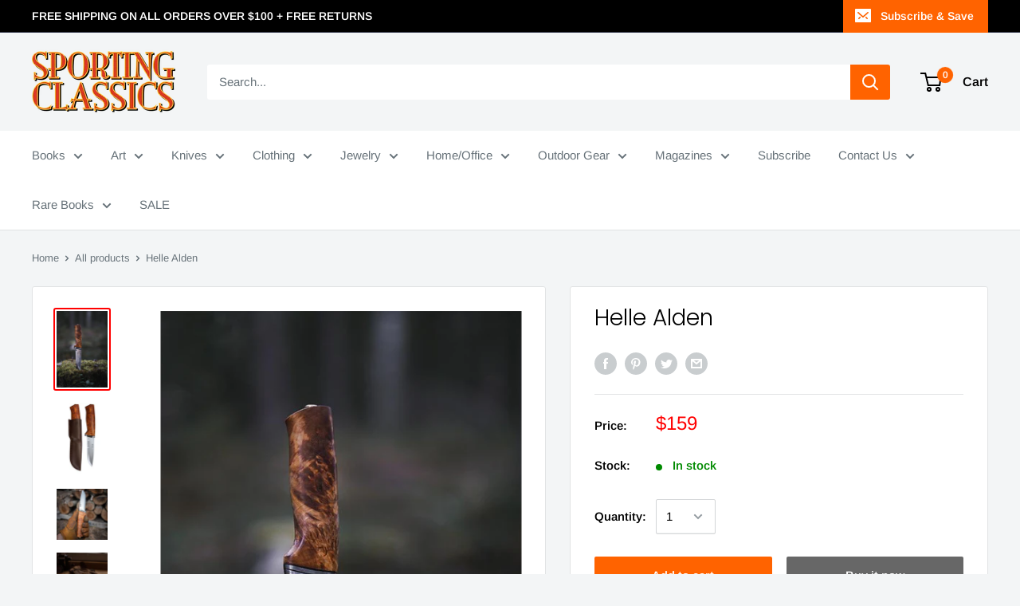

--- FILE ---
content_type: text/html; charset=utf-8
request_url: https://www.sportingclassicsstore.com/products/helle-alden
body_size: 36282
content:
<!doctype html>

<html class="no-js" lang="en">
  <head>
    <meta name="facebook-domain-verification" content="w341yjhb37xd7i7duns75peroc0sjk"/>
    <meta charset="utf-8"> 
    <meta http-equiv="X-UA-Compatible" content="IE=edge,chrome=1">
    <meta name="viewport" content="width=device-width, initial-scale=1.0, height=device-height, minimum-scale=1.0, maximum-scale=1.0">
    <meta name="theme-color" content="#ff0000"><title>Helle Alden &ndash; Sporting Classics Store
</title><meta name="description" content="Handle: Curly BirchAlden is a mid-size knife with a secure grip for daily tasks. It sports a classic design, shaped for medium to large hands. Its well-shaped curly birch handle is polished to a satin finish with a distinct fingerguard and stainless-steel bolster towards the blade. The mid-size long blade has a slight "><link rel="canonical" href="https://www.sportingclassicsstore.com/products/helle-alden"><link rel="shortcut icon" href="//www.sportingclassicsstore.com/cdn/shop/files/fav2_96x.png?v=1613542792" type="image/png"><link rel="preload" as="style" href="//www.sportingclassicsstore.com/cdn/shop/t/3/assets/theme.scss.css?v=140496201152825358861762389887">

    <meta property="og:type" content="product">
  <meta property="og:title" content="Helle Alden"><meta property="og:image" content="http://www.sportingclassicsstore.com/cdn/shop/products/Alden_lifestyle_01_720x_34062f2b-a933-4ec9-b835-aa1b1352be45_1024x.jpg?v=1634569709">
    <meta property="og:image:secure_url" content="https://www.sportingclassicsstore.com/cdn/shop/products/Alden_lifestyle_01_720x_34062f2b-a933-4ec9-b835-aa1b1352be45_1024x.jpg?v=1634569709"><meta property="og:image" content="http://www.sportingclassicsstore.com/cdn/shop/products/new1_1024x.jpg?v=1634670181">
    <meta property="og:image:secure_url" content="https://www.sportingclassicsstore.com/cdn/shop/products/new1_1024x.jpg?v=1634670181"><meta property="og:image" content="http://www.sportingclassicsstore.com/cdn/shop/products/ScreenShot2021-10-18at11.05.02AM_1024x.png?v=1634569708">
    <meta property="og:image:secure_url" content="https://www.sportingclassicsstore.com/cdn/shop/products/ScreenShot2021-10-18at11.05.02AM_1024x.png?v=1634569708"><meta property="product:price:amount" content="159.00">
  <meta property="product:price:currency" content="USD"><meta property="og:description" content="Handle: Curly BirchAlden is a mid-size knife with a secure grip for daily tasks. It sports a classic design, shaped for medium to large hands. Its well-shaped curly birch handle is polished to a satin finish with a distinct fingerguard and stainless-steel bolster towards the blade. The mid-size long blade has a slight "><meta property="og:url" content="https://www.sportingclassicsstore.com/products/helle-alden">
<meta property="og:site_name" content="Sporting Classics Store"><meta name="twitter:card" content="summary"><meta name="twitter:title" content="Helle Alden">
  <meta name="twitter:description" content="Handle: Curly BirchAlden is a mid-size knife with a secure grip for daily tasks. It sports a classic design, shaped for medium to large hands. Its well-shaped curly birch handle is polished to a satin finish with a distinct fingerguard and stainless-steel bolster towards the blade.
The mid-size long blade has a slight drop point shape, and the steel used is Sandvik 12C27 with a classic scandi grind. A perfect steel for its toughness and corrosion resistance, well suited for outdoor activities near the ocean.
Weight 145 gBlade thickness 3.0 mmBlade length 105 mm">
  <meta name="twitter:image" content="https://www.sportingclassicsstore.com/cdn/shop/products/Alden_lifestyle_01_720x_34062f2b-a933-4ec9-b835-aa1b1352be45_600x600_crop_center.jpg?v=1634569709">
<link rel="preconnect" href="//fonts.shopifycdn.com">
    <link rel="dns-prefetch" href="//productreviews.shopifycdn.com">
    <link rel="dns-prefetch" href="//maps.googleapis.com">
    <link rel="dns-prefetch" href="//maps.gstatic.com">

    <script>window.performance && window.performance.mark && window.performance.mark('shopify.content_for_header.start');</script><meta id="shopify-digital-wallet" name="shopify-digital-wallet" content="/1530763/digital_wallets/dialog">
<meta name="shopify-checkout-api-token" content="9df3c15fd7c726434bad1a27f91b41c0">
<meta id="in-context-paypal-metadata" data-shop-id="1530763" data-venmo-supported="true" data-environment="production" data-locale="en_US" data-paypal-v4="true" data-currency="USD">
<link rel="alternate" type="application/json+oembed" href="https://www.sportingclassicsstore.com/products/helle-alden.oembed">
<script async="async" src="/checkouts/internal/preloads.js?locale=en-US"></script>
<script id="shopify-features" type="application/json">{"accessToken":"9df3c15fd7c726434bad1a27f91b41c0","betas":["rich-media-storefront-analytics"],"domain":"www.sportingclassicsstore.com","predictiveSearch":true,"shopId":1530763,"locale":"en"}</script>
<script>var Shopify = Shopify || {};
Shopify.shop = "sporting-classics-store.myshopify.com";
Shopify.locale = "en";
Shopify.currency = {"active":"USD","rate":"1.0"};
Shopify.country = "US";
Shopify.theme = {"name":"Warehouse","id":79159951449,"schema_name":"Warehouse","schema_version":"1.8.2","theme_store_id":871,"role":"main"};
Shopify.theme.handle = "null";
Shopify.theme.style = {"id":null,"handle":null};
Shopify.cdnHost = "www.sportingclassicsstore.com/cdn";
Shopify.routes = Shopify.routes || {};
Shopify.routes.root = "/";</script>
<script type="module">!function(o){(o.Shopify=o.Shopify||{}).modules=!0}(window);</script>
<script>!function(o){function n(){var o=[];function n(){o.push(Array.prototype.slice.apply(arguments))}return n.q=o,n}var t=o.Shopify=o.Shopify||{};t.loadFeatures=n(),t.autoloadFeatures=n()}(window);</script>
<script id="shop-js-analytics" type="application/json">{"pageType":"product"}</script>
<script defer="defer" async type="module" src="//www.sportingclassicsstore.com/cdn/shopifycloud/shop-js/modules/v2/client.init-shop-cart-sync_BN7fPSNr.en.esm.js"></script>
<script defer="defer" async type="module" src="//www.sportingclassicsstore.com/cdn/shopifycloud/shop-js/modules/v2/chunk.common_Cbph3Kss.esm.js"></script>
<script defer="defer" async type="module" src="//www.sportingclassicsstore.com/cdn/shopifycloud/shop-js/modules/v2/chunk.modal_DKumMAJ1.esm.js"></script>
<script type="module">
  await import("//www.sportingclassicsstore.com/cdn/shopifycloud/shop-js/modules/v2/client.init-shop-cart-sync_BN7fPSNr.en.esm.js");
await import("//www.sportingclassicsstore.com/cdn/shopifycloud/shop-js/modules/v2/chunk.common_Cbph3Kss.esm.js");
await import("//www.sportingclassicsstore.com/cdn/shopifycloud/shop-js/modules/v2/chunk.modal_DKumMAJ1.esm.js");

  window.Shopify.SignInWithShop?.initShopCartSync?.({"fedCMEnabled":true,"windoidEnabled":true});

</script>
<script>(function() {
  var isLoaded = false;
  function asyncLoad() {
    if (isLoaded) return;
    isLoaded = true;
    var urls = ["https:\/\/chimpstatic.com\/mcjs-connected\/js\/users\/1bd86aacda95d7dbaa3bd14b5\/d073d62e01104aac2ba83ecf3.js?shop=sporting-classics-store.myshopify.com"];
    for (var i = 0; i < urls.length; i++) {
      var s = document.createElement('script');
      s.type = 'text/javascript';
      s.async = true;
      s.src = urls[i];
      var x = document.getElementsByTagName('script')[0];
      x.parentNode.insertBefore(s, x);
    }
  };
  if(window.attachEvent) {
    window.attachEvent('onload', asyncLoad);
  } else {
    window.addEventListener('load', asyncLoad, false);
  }
})();</script>
<script id="__st">var __st={"a":1530763,"offset":-18000,"reqid":"f9f719dd-8290-4d74-8f27-20a731666fb8-1770091376","pageurl":"www.sportingclassicsstore.com\/products\/helle-alden","u":"ae038738e19a","p":"product","rtyp":"product","rid":6960251371712};</script>
<script>window.ShopifyPaypalV4VisibilityTracking = true;</script>
<script id="captcha-bootstrap">!function(){'use strict';const t='contact',e='account',n='new_comment',o=[[t,t],['blogs',n],['comments',n],[t,'customer']],c=[[e,'customer_login'],[e,'guest_login'],[e,'recover_customer_password'],[e,'create_customer']],r=t=>t.map((([t,e])=>`form[action*='/${t}']:not([data-nocaptcha='true']) input[name='form_type'][value='${e}']`)).join(','),a=t=>()=>t?[...document.querySelectorAll(t)].map((t=>t.form)):[];function s(){const t=[...o],e=r(t);return a(e)}const i='password',u='form_key',d=['recaptcha-v3-token','g-recaptcha-response','h-captcha-response',i],f=()=>{try{return window.sessionStorage}catch{return}},m='__shopify_v',_=t=>t.elements[u];function p(t,e,n=!1){try{const o=window.sessionStorage,c=JSON.parse(o.getItem(e)),{data:r}=function(t){const{data:e,action:n}=t;return t[m]||n?{data:e,action:n}:{data:t,action:n}}(c);for(const[e,n]of Object.entries(r))t.elements[e]&&(t.elements[e].value=n);n&&o.removeItem(e)}catch(o){console.error('form repopulation failed',{error:o})}}const l='form_type',E='cptcha';function T(t){t.dataset[E]=!0}const w=window,h=w.document,L='Shopify',v='ce_forms',y='captcha';let A=!1;((t,e)=>{const n=(g='f06e6c50-85a8-45c8-87d0-21a2b65856fe',I='https://cdn.shopify.com/shopifycloud/storefront-forms-hcaptcha/ce_storefront_forms_captcha_hcaptcha.v1.5.2.iife.js',D={infoText:'Protected by hCaptcha',privacyText:'Privacy',termsText:'Terms'},(t,e,n)=>{const o=w[L][v],c=o.bindForm;if(c)return c(t,g,e,D).then(n);var r;o.q.push([[t,g,e,D],n]),r=I,A||(h.body.append(Object.assign(h.createElement('script'),{id:'captcha-provider',async:!0,src:r})),A=!0)});var g,I,D;w[L]=w[L]||{},w[L][v]=w[L][v]||{},w[L][v].q=[],w[L][y]=w[L][y]||{},w[L][y].protect=function(t,e){n(t,void 0,e),T(t)},Object.freeze(w[L][y]),function(t,e,n,w,h,L){const[v,y,A,g]=function(t,e,n){const i=e?o:[],u=t?c:[],d=[...i,...u],f=r(d),m=r(i),_=r(d.filter((([t,e])=>n.includes(e))));return[a(f),a(m),a(_),s()]}(w,h,L),I=t=>{const e=t.target;return e instanceof HTMLFormElement?e:e&&e.form},D=t=>v().includes(t);t.addEventListener('submit',(t=>{const e=I(t);if(!e)return;const n=D(e)&&!e.dataset.hcaptchaBound&&!e.dataset.recaptchaBound,o=_(e),c=g().includes(e)&&(!o||!o.value);(n||c)&&t.preventDefault(),c&&!n&&(function(t){try{if(!f())return;!function(t){const e=f();if(!e)return;const n=_(t);if(!n)return;const o=n.value;o&&e.removeItem(o)}(t);const e=Array.from(Array(32),(()=>Math.random().toString(36)[2])).join('');!function(t,e){_(t)||t.append(Object.assign(document.createElement('input'),{type:'hidden',name:u})),t.elements[u].value=e}(t,e),function(t,e){const n=f();if(!n)return;const o=[...t.querySelectorAll(`input[type='${i}']`)].map((({name:t})=>t)),c=[...d,...o],r={};for(const[a,s]of new FormData(t).entries())c.includes(a)||(r[a]=s);n.setItem(e,JSON.stringify({[m]:1,action:t.action,data:r}))}(t,e)}catch(e){console.error('failed to persist form',e)}}(e),e.submit())}));const S=(t,e)=>{t&&!t.dataset[E]&&(n(t,e.some((e=>e===t))),T(t))};for(const o of['focusin','change'])t.addEventListener(o,(t=>{const e=I(t);D(e)&&S(e,y())}));const B=e.get('form_key'),M=e.get(l),P=B&&M;t.addEventListener('DOMContentLoaded',(()=>{const t=y();if(P)for(const e of t)e.elements[l].value===M&&p(e,B);[...new Set([...A(),...v().filter((t=>'true'===t.dataset.shopifyCaptcha))])].forEach((e=>S(e,t)))}))}(h,new URLSearchParams(w.location.search),n,t,e,['guest_login'])})(!0,!0)}();</script>
<script integrity="sha256-4kQ18oKyAcykRKYeNunJcIwy7WH5gtpwJnB7kiuLZ1E=" data-source-attribution="shopify.loadfeatures" defer="defer" src="//www.sportingclassicsstore.com/cdn/shopifycloud/storefront/assets/storefront/load_feature-a0a9edcb.js" crossorigin="anonymous"></script>
<script data-source-attribution="shopify.dynamic_checkout.dynamic.init">var Shopify=Shopify||{};Shopify.PaymentButton=Shopify.PaymentButton||{isStorefrontPortableWallets:!0,init:function(){window.Shopify.PaymentButton.init=function(){};var t=document.createElement("script");t.src="https://www.sportingclassicsstore.com/cdn/shopifycloud/portable-wallets/latest/portable-wallets.en.js",t.type="module",document.head.appendChild(t)}};
</script>
<script data-source-attribution="shopify.dynamic_checkout.buyer_consent">
  function portableWalletsHideBuyerConsent(e){var t=document.getElementById("shopify-buyer-consent"),n=document.getElementById("shopify-subscription-policy-button");t&&n&&(t.classList.add("hidden"),t.setAttribute("aria-hidden","true"),n.removeEventListener("click",e))}function portableWalletsShowBuyerConsent(e){var t=document.getElementById("shopify-buyer-consent"),n=document.getElementById("shopify-subscription-policy-button");t&&n&&(t.classList.remove("hidden"),t.removeAttribute("aria-hidden"),n.addEventListener("click",e))}window.Shopify?.PaymentButton&&(window.Shopify.PaymentButton.hideBuyerConsent=portableWalletsHideBuyerConsent,window.Shopify.PaymentButton.showBuyerConsent=portableWalletsShowBuyerConsent);
</script>
<script>
  function portableWalletsCleanup(e){e&&e.src&&console.error("Failed to load portable wallets script "+e.src);var t=document.querySelectorAll("shopify-accelerated-checkout .shopify-payment-button__skeleton, shopify-accelerated-checkout-cart .wallet-cart-button__skeleton"),e=document.getElementById("shopify-buyer-consent");for(let e=0;e<t.length;e++)t[e].remove();e&&e.remove()}function portableWalletsNotLoadedAsModule(e){e instanceof ErrorEvent&&"string"==typeof e.message&&e.message.includes("import.meta")&&"string"==typeof e.filename&&e.filename.includes("portable-wallets")&&(window.removeEventListener("error",portableWalletsNotLoadedAsModule),window.Shopify.PaymentButton.failedToLoad=e,"loading"===document.readyState?document.addEventListener("DOMContentLoaded",window.Shopify.PaymentButton.init):window.Shopify.PaymentButton.init())}window.addEventListener("error",portableWalletsNotLoadedAsModule);
</script>

<script type="module" src="https://www.sportingclassicsstore.com/cdn/shopifycloud/portable-wallets/latest/portable-wallets.en.js" onError="portableWalletsCleanup(this)" crossorigin="anonymous"></script>
<script nomodule>
  document.addEventListener("DOMContentLoaded", portableWalletsCleanup);
</script>

<link id="shopify-accelerated-checkout-styles" rel="stylesheet" media="screen" href="https://www.sportingclassicsstore.com/cdn/shopifycloud/portable-wallets/latest/accelerated-checkout-backwards-compat.css" crossorigin="anonymous">
<style id="shopify-accelerated-checkout-cart">
        #shopify-buyer-consent {
  margin-top: 1em;
  display: inline-block;
  width: 100%;
}

#shopify-buyer-consent.hidden {
  display: none;
}

#shopify-subscription-policy-button {
  background: none;
  border: none;
  padding: 0;
  text-decoration: underline;
  font-size: inherit;
  cursor: pointer;
}

#shopify-subscription-policy-button::before {
  box-shadow: none;
}

      </style>

<script>window.performance && window.performance.mark && window.performance.mark('shopify.content_for_header.end');</script>

    
  <script type="application/ld+json">
  {
    "@context": "http://schema.org",
    "@type": "Product",
    "offers": [{
          "@type": "Offer",
          "name": "Default Title",
          "availability":"https://schema.org/InStock",
          "price": 159.0,
          "priceCurrency": "USD",
          "priceValidUntil": "2026-02-12","url": "/products/helle-alden/products/helle-alden?variant=41023526863040"
        }
],
    "brand": {
      "name": "Sports Hansa"
    },
    "name": "Helle Alden",
    "description": "Handle: Curly BirchAlden is a mid-size knife with a secure grip for daily tasks. It sports a classic design, shaped for medium to large hands. Its well-shaped curly birch handle is polished to a satin finish with a distinct fingerguard and stainless-steel bolster towards the blade.\nThe mid-size long blade has a slight drop point shape, and the steel used is Sandvik 12C27 with a classic scandi grind. A perfect steel for its toughness and corrosion resistance, well suited for outdoor activities near the ocean.\nWeight 145 gBlade thickness 3.0 mmBlade length 105 mm",
    "category": "Knife - Helle Alden",
    "url": "/products/helle-alden/products/helle-alden",
    "sku": "",
    "image": {
      "@type": "ImageObject",
      "url": "https://www.sportingclassicsstore.com/cdn/shop/products/Alden_lifestyle_01_720x_34062f2b-a933-4ec9-b835-aa1b1352be45_1024x.jpg?v=1634569709",
      "image": "https://www.sportingclassicsstore.com/cdn/shop/products/Alden_lifestyle_01_720x_34062f2b-a933-4ec9-b835-aa1b1352be45_1024x.jpg?v=1634569709",
      "name": "Helle Alden",
      "width": "1024",
      "height": "1024"
    }
  }
  </script>



  <script type="application/ld+json">
  {
    "@context": "http://schema.org",
    "@type": "BreadcrumbList",
  "itemListElement": [{
      "@type": "ListItem",
      "position": 1,
      "name": "Home",
      "item": "https://www.sportingclassicsstore.com"
    },{
          "@type": "ListItem",
          "position": 2,
          "name": "Helle Alden",
          "item": "https://www.sportingclassicsstore.com/products/helle-alden"
        }]
  }
  </script>


    <script>
      // This allows to expose several variables to the global scope, to be used in scripts
      window.theme = {
        pageType: "product",
        cartCount: 0,
        moneyFormat: "${{amount}}",
        moneyWithCurrencyFormat: "${{amount}} USD",
        showDiscount: true,
        discountMode: "saving",
        searchMode: "product",
        cartType: "drawer"
      };

      window.routes = {
        rootUrl: "\/",
        cartUrl: "\/cart",
        cartAddUrl: "\/cart\/add",
        cartChangeUrl: "\/cart\/change",
        searchUrl: "\/search",
        productRecommendationsUrl: "\/recommendations\/products"
      };

      window.languages = {
        collectionOnSaleLabel: "Save {{savings}}",
        productFormUnavailable: "Unavailable",
        productFormAddToCart: "Add to cart",
        productFormSoldOut: "Sold out",
        shippingEstimatorNoResults: "No shipping could be found for your address.",
        shippingEstimatorOneResult: "There is one shipping rate for your address:",
        shippingEstimatorMultipleResults: "There are {{count}} shipping rates for your address:",
        shippingEstimatorErrors: "There are some errors:"
      };

      window.lazySizesConfig = {
        loadHidden: false,
        hFac: 0.8,
        expFactor: 3,
        customMedia: {
          '--phone': '(max-width: 640px)',
          '--tablet': '(min-width: 641px) and (max-width: 1023px)',
          '--lap': '(min-width: 1024px)'
        }
      };

      document.documentElement.className = document.documentElement.className.replace('no-js', 'js');
    </script>

    <script src="//www.sportingclassicsstore.com/cdn/shop/t/3/assets/lazysizes.min.js?v=38423348123636194381586209758" async></script><script src="//polyfill-fastly.net/v3/polyfill.min.js?unknown=polyfill&features=fetch,Element.prototype.closest,Element.prototype.matches,Element.prototype.remove,Element.prototype.classList,Array.prototype.includes,Array.prototype.fill,String.prototype.includes,String.prototype.padStart,Object.assign,CustomEvent,Intl,URL,DOMTokenList,IntersectionObserver,IntersectionObserverEntry" defer></script>
    <script src="//www.sportingclassicsstore.com/cdn/shop/t/3/assets/libs.min.js?v=141095812039519903031586209757" defer></script>
    <script src="//www.sportingclassicsstore.com/cdn/shop/t/3/assets/theme.min.js?v=136109282511134679311586209762" defer></script>
    <script src="//www.sportingclassicsstore.com/cdn/shop/t/3/assets/custom.js?v=90373254691674712701586209760" defer></script>

    <link rel="stylesheet" href="//www.sportingclassicsstore.com/cdn/shop/t/3/assets/theme.scss.css?v=140496201152825358861762389887">

    <script>
      (function () {
        window.onpageshow = function() {
          // We force re-freshing the cart content onpageshow, as most browsers will serve a cache copy when hitting the
          // back button, which cause staled data
          document.documentElement.dispatchEvent(new CustomEvent('cart:refresh', {
            bubbles: true
          }));
        };
      })();
    </script>
  <link href="https://monorail-edge.shopifysvc.com" rel="dns-prefetch">
<script>(function(){if ("sendBeacon" in navigator && "performance" in window) {try {var session_token_from_headers = performance.getEntriesByType('navigation')[0].serverTiming.find(x => x.name == '_s').description;} catch {var session_token_from_headers = undefined;}var session_cookie_matches = document.cookie.match(/_shopify_s=([^;]*)/);var session_token_from_cookie = session_cookie_matches && session_cookie_matches.length === 2 ? session_cookie_matches[1] : "";var session_token = session_token_from_headers || session_token_from_cookie || "";function handle_abandonment_event(e) {var entries = performance.getEntries().filter(function(entry) {return /monorail-edge.shopifysvc.com/.test(entry.name);});if (!window.abandonment_tracked && entries.length === 0) {window.abandonment_tracked = true;var currentMs = Date.now();var navigation_start = performance.timing.navigationStart;var payload = {shop_id: 1530763,url: window.location.href,navigation_start,duration: currentMs - navigation_start,session_token,page_type: "product"};window.navigator.sendBeacon("https://monorail-edge.shopifysvc.com/v1/produce", JSON.stringify({schema_id: "online_store_buyer_site_abandonment/1.1",payload: payload,metadata: {event_created_at_ms: currentMs,event_sent_at_ms: currentMs}}));}}window.addEventListener('pagehide', handle_abandonment_event);}}());</script>
<script id="web-pixels-manager-setup">(function e(e,d,r,n,o){if(void 0===o&&(o={}),!Boolean(null===(a=null===(i=window.Shopify)||void 0===i?void 0:i.analytics)||void 0===a?void 0:a.replayQueue)){var i,a;window.Shopify=window.Shopify||{};var t=window.Shopify;t.analytics=t.analytics||{};var s=t.analytics;s.replayQueue=[],s.publish=function(e,d,r){return s.replayQueue.push([e,d,r]),!0};try{self.performance.mark("wpm:start")}catch(e){}var l=function(){var e={modern:/Edge?\/(1{2}[4-9]|1[2-9]\d|[2-9]\d{2}|\d{4,})\.\d+(\.\d+|)|Firefox\/(1{2}[4-9]|1[2-9]\d|[2-9]\d{2}|\d{4,})\.\d+(\.\d+|)|Chrom(ium|e)\/(9{2}|\d{3,})\.\d+(\.\d+|)|(Maci|X1{2}).+ Version\/(15\.\d+|(1[6-9]|[2-9]\d|\d{3,})\.\d+)([,.]\d+|)( \(\w+\)|)( Mobile\/\w+|) Safari\/|Chrome.+OPR\/(9{2}|\d{3,})\.\d+\.\d+|(CPU[ +]OS|iPhone[ +]OS|CPU[ +]iPhone|CPU IPhone OS|CPU iPad OS)[ +]+(15[._]\d+|(1[6-9]|[2-9]\d|\d{3,})[._]\d+)([._]\d+|)|Android:?[ /-](13[3-9]|1[4-9]\d|[2-9]\d{2}|\d{4,})(\.\d+|)(\.\d+|)|Android.+Firefox\/(13[5-9]|1[4-9]\d|[2-9]\d{2}|\d{4,})\.\d+(\.\d+|)|Android.+Chrom(ium|e)\/(13[3-9]|1[4-9]\d|[2-9]\d{2}|\d{4,})\.\d+(\.\d+|)|SamsungBrowser\/([2-9]\d|\d{3,})\.\d+/,legacy:/Edge?\/(1[6-9]|[2-9]\d|\d{3,})\.\d+(\.\d+|)|Firefox\/(5[4-9]|[6-9]\d|\d{3,})\.\d+(\.\d+|)|Chrom(ium|e)\/(5[1-9]|[6-9]\d|\d{3,})\.\d+(\.\d+|)([\d.]+$|.*Safari\/(?![\d.]+ Edge\/[\d.]+$))|(Maci|X1{2}).+ Version\/(10\.\d+|(1[1-9]|[2-9]\d|\d{3,})\.\d+)([,.]\d+|)( \(\w+\)|)( Mobile\/\w+|) Safari\/|Chrome.+OPR\/(3[89]|[4-9]\d|\d{3,})\.\d+\.\d+|(CPU[ +]OS|iPhone[ +]OS|CPU[ +]iPhone|CPU IPhone OS|CPU iPad OS)[ +]+(10[._]\d+|(1[1-9]|[2-9]\d|\d{3,})[._]\d+)([._]\d+|)|Android:?[ /-](13[3-9]|1[4-9]\d|[2-9]\d{2}|\d{4,})(\.\d+|)(\.\d+|)|Mobile Safari.+OPR\/([89]\d|\d{3,})\.\d+\.\d+|Android.+Firefox\/(13[5-9]|1[4-9]\d|[2-9]\d{2}|\d{4,})\.\d+(\.\d+|)|Android.+Chrom(ium|e)\/(13[3-9]|1[4-9]\d|[2-9]\d{2}|\d{4,})\.\d+(\.\d+|)|Android.+(UC? ?Browser|UCWEB|U3)[ /]?(15\.([5-9]|\d{2,})|(1[6-9]|[2-9]\d|\d{3,})\.\d+)\.\d+|SamsungBrowser\/(5\.\d+|([6-9]|\d{2,})\.\d+)|Android.+MQ{2}Browser\/(14(\.(9|\d{2,})|)|(1[5-9]|[2-9]\d|\d{3,})(\.\d+|))(\.\d+|)|K[Aa][Ii]OS\/(3\.\d+|([4-9]|\d{2,})\.\d+)(\.\d+|)/},d=e.modern,r=e.legacy,n=navigator.userAgent;return n.match(d)?"modern":n.match(r)?"legacy":"unknown"}(),u="modern"===l?"modern":"legacy",c=(null!=n?n:{modern:"",legacy:""})[u],f=function(e){return[e.baseUrl,"/wpm","/b",e.hashVersion,"modern"===e.buildTarget?"m":"l",".js"].join("")}({baseUrl:d,hashVersion:r,buildTarget:u}),m=function(e){var d=e.version,r=e.bundleTarget,n=e.surface,o=e.pageUrl,i=e.monorailEndpoint;return{emit:function(e){var a=e.status,t=e.errorMsg,s=(new Date).getTime(),l=JSON.stringify({metadata:{event_sent_at_ms:s},events:[{schema_id:"web_pixels_manager_load/3.1",payload:{version:d,bundle_target:r,page_url:o,status:a,surface:n,error_msg:t},metadata:{event_created_at_ms:s}}]});if(!i)return console&&console.warn&&console.warn("[Web Pixels Manager] No Monorail endpoint provided, skipping logging."),!1;try{return self.navigator.sendBeacon.bind(self.navigator)(i,l)}catch(e){}var u=new XMLHttpRequest;try{return u.open("POST",i,!0),u.setRequestHeader("Content-Type","text/plain"),u.send(l),!0}catch(e){return console&&console.warn&&console.warn("[Web Pixels Manager] Got an unhandled error while logging to Monorail."),!1}}}}({version:r,bundleTarget:l,surface:e.surface,pageUrl:self.location.href,monorailEndpoint:e.monorailEndpoint});try{o.browserTarget=l,function(e){var d=e.src,r=e.async,n=void 0===r||r,o=e.onload,i=e.onerror,a=e.sri,t=e.scriptDataAttributes,s=void 0===t?{}:t,l=document.createElement("script"),u=document.querySelector("head"),c=document.querySelector("body");if(l.async=n,l.src=d,a&&(l.integrity=a,l.crossOrigin="anonymous"),s)for(var f in s)if(Object.prototype.hasOwnProperty.call(s,f))try{l.dataset[f]=s[f]}catch(e){}if(o&&l.addEventListener("load",o),i&&l.addEventListener("error",i),u)u.appendChild(l);else{if(!c)throw new Error("Did not find a head or body element to append the script");c.appendChild(l)}}({src:f,async:!0,onload:function(){if(!function(){var e,d;return Boolean(null===(d=null===(e=window.Shopify)||void 0===e?void 0:e.analytics)||void 0===d?void 0:d.initialized)}()){var d=window.webPixelsManager.init(e)||void 0;if(d){var r=window.Shopify.analytics;r.replayQueue.forEach((function(e){var r=e[0],n=e[1],o=e[2];d.publishCustomEvent(r,n,o)})),r.replayQueue=[],r.publish=d.publishCustomEvent,r.visitor=d.visitor,r.initialized=!0}}},onerror:function(){return m.emit({status:"failed",errorMsg:"".concat(f," has failed to load")})},sri:function(e){var d=/^sha384-[A-Za-z0-9+/=]+$/;return"string"==typeof e&&d.test(e)}(c)?c:"",scriptDataAttributes:o}),m.emit({status:"loading"})}catch(e){m.emit({status:"failed",errorMsg:(null==e?void 0:e.message)||"Unknown error"})}}})({shopId: 1530763,storefrontBaseUrl: "https://www.sportingclassicsstore.com",extensionsBaseUrl: "https://extensions.shopifycdn.com/cdn/shopifycloud/web-pixels-manager",monorailEndpoint: "https://monorail-edge.shopifysvc.com/unstable/produce_batch",surface: "storefront-renderer",enabledBetaFlags: ["2dca8a86"],webPixelsConfigList: [{"id":"169017536","configuration":"{\"pixel_id\":\"1645356465770156\",\"pixel_type\":\"facebook_pixel\",\"metaapp_system_user_token\":\"-\"}","eventPayloadVersion":"v1","runtimeContext":"OPEN","scriptVersion":"ca16bc87fe92b6042fbaa3acc2fbdaa6","type":"APP","apiClientId":2329312,"privacyPurposes":["ANALYTICS","MARKETING","SALE_OF_DATA"],"dataSharingAdjustments":{"protectedCustomerApprovalScopes":["read_customer_address","read_customer_email","read_customer_name","read_customer_personal_data","read_customer_phone"]}},{"id":"52461760","configuration":"{\"tagID\":\"2613598537989\"}","eventPayloadVersion":"v1","runtimeContext":"STRICT","scriptVersion":"18031546ee651571ed29edbe71a3550b","type":"APP","apiClientId":3009811,"privacyPurposes":["ANALYTICS","MARKETING","SALE_OF_DATA"],"dataSharingAdjustments":{"protectedCustomerApprovalScopes":["read_customer_address","read_customer_email","read_customer_name","read_customer_personal_data","read_customer_phone"]}},{"id":"71565504","eventPayloadVersion":"v1","runtimeContext":"LAX","scriptVersion":"1","type":"CUSTOM","privacyPurposes":["ANALYTICS"],"name":"Google Analytics tag (migrated)"},{"id":"shopify-app-pixel","configuration":"{}","eventPayloadVersion":"v1","runtimeContext":"STRICT","scriptVersion":"0450","apiClientId":"shopify-pixel","type":"APP","privacyPurposes":["ANALYTICS","MARKETING"]},{"id":"shopify-custom-pixel","eventPayloadVersion":"v1","runtimeContext":"LAX","scriptVersion":"0450","apiClientId":"shopify-pixel","type":"CUSTOM","privacyPurposes":["ANALYTICS","MARKETING"]}],isMerchantRequest: false,initData: {"shop":{"name":"Sporting Classics Store","paymentSettings":{"currencyCode":"USD"},"myshopifyDomain":"sporting-classics-store.myshopify.com","countryCode":"US","storefrontUrl":"https:\/\/www.sportingclassicsstore.com"},"customer":null,"cart":null,"checkout":null,"productVariants":[{"price":{"amount":159.0,"currencyCode":"USD"},"product":{"title":"Helle Alden","vendor":"Sports Hansa","id":"6960251371712","untranslatedTitle":"Helle Alden","url":"\/products\/helle-alden","type":"Knife - Helle Alden"},"id":"41023526863040","image":{"src":"\/\/www.sportingclassicsstore.com\/cdn\/shop\/products\/Alden_lifestyle_01_720x_34062f2b-a933-4ec9-b835-aa1b1352be45.jpg?v=1634569709"},"sku":"","title":"Default Title","untranslatedTitle":"Default Title"}],"purchasingCompany":null},},"https://www.sportingclassicsstore.com/cdn","3918e4e0wbf3ac3cepc5707306mb02b36c6",{"modern":"","legacy":""},{"shopId":"1530763","storefrontBaseUrl":"https:\/\/www.sportingclassicsstore.com","extensionBaseUrl":"https:\/\/extensions.shopifycdn.com\/cdn\/shopifycloud\/web-pixels-manager","surface":"storefront-renderer","enabledBetaFlags":"[\"2dca8a86\"]","isMerchantRequest":"false","hashVersion":"3918e4e0wbf3ac3cepc5707306mb02b36c6","publish":"custom","events":"[[\"page_viewed\",{}],[\"product_viewed\",{\"productVariant\":{\"price\":{\"amount\":159.0,\"currencyCode\":\"USD\"},\"product\":{\"title\":\"Helle Alden\",\"vendor\":\"Sports Hansa\",\"id\":\"6960251371712\",\"untranslatedTitle\":\"Helle Alden\",\"url\":\"\/products\/helle-alden\",\"type\":\"Knife - Helle Alden\"},\"id\":\"41023526863040\",\"image\":{\"src\":\"\/\/www.sportingclassicsstore.com\/cdn\/shop\/products\/Alden_lifestyle_01_720x_34062f2b-a933-4ec9-b835-aa1b1352be45.jpg?v=1634569709\"},\"sku\":\"\",\"title\":\"Default Title\",\"untranslatedTitle\":\"Default Title\"}}]]"});</script><script>
  window.ShopifyAnalytics = window.ShopifyAnalytics || {};
  window.ShopifyAnalytics.meta = window.ShopifyAnalytics.meta || {};
  window.ShopifyAnalytics.meta.currency = 'USD';
  var meta = {"product":{"id":6960251371712,"gid":"gid:\/\/shopify\/Product\/6960251371712","vendor":"Sports Hansa","type":"Knife - Helle Alden","handle":"helle-alden","variants":[{"id":41023526863040,"price":15900,"name":"Helle Alden","public_title":null,"sku":""}],"remote":false},"page":{"pageType":"product","resourceType":"product","resourceId":6960251371712,"requestId":"f9f719dd-8290-4d74-8f27-20a731666fb8-1770091376"}};
  for (var attr in meta) {
    window.ShopifyAnalytics.meta[attr] = meta[attr];
  }
</script>
<script class="analytics">
  (function () {
    var customDocumentWrite = function(content) {
      var jquery = null;

      if (window.jQuery) {
        jquery = window.jQuery;
      } else if (window.Checkout && window.Checkout.$) {
        jquery = window.Checkout.$;
      }

      if (jquery) {
        jquery('body').append(content);
      }
    };

    var hasLoggedConversion = function(token) {
      if (token) {
        return document.cookie.indexOf('loggedConversion=' + token) !== -1;
      }
      return false;
    }

    var setCookieIfConversion = function(token) {
      if (token) {
        var twoMonthsFromNow = new Date(Date.now());
        twoMonthsFromNow.setMonth(twoMonthsFromNow.getMonth() + 2);

        document.cookie = 'loggedConversion=' + token + '; expires=' + twoMonthsFromNow;
      }
    }

    var trekkie = window.ShopifyAnalytics.lib = window.trekkie = window.trekkie || [];
    if (trekkie.integrations) {
      return;
    }
    trekkie.methods = [
      'identify',
      'page',
      'ready',
      'track',
      'trackForm',
      'trackLink'
    ];
    trekkie.factory = function(method) {
      return function() {
        var args = Array.prototype.slice.call(arguments);
        args.unshift(method);
        trekkie.push(args);
        return trekkie;
      };
    };
    for (var i = 0; i < trekkie.methods.length; i++) {
      var key = trekkie.methods[i];
      trekkie[key] = trekkie.factory(key);
    }
    trekkie.load = function(config) {
      trekkie.config = config || {};
      trekkie.config.initialDocumentCookie = document.cookie;
      var first = document.getElementsByTagName('script')[0];
      var script = document.createElement('script');
      script.type = 'text/javascript';
      script.onerror = function(e) {
        var scriptFallback = document.createElement('script');
        scriptFallback.type = 'text/javascript';
        scriptFallback.onerror = function(error) {
                var Monorail = {
      produce: function produce(monorailDomain, schemaId, payload) {
        var currentMs = new Date().getTime();
        var event = {
          schema_id: schemaId,
          payload: payload,
          metadata: {
            event_created_at_ms: currentMs,
            event_sent_at_ms: currentMs
          }
        };
        return Monorail.sendRequest("https://" + monorailDomain + "/v1/produce", JSON.stringify(event));
      },
      sendRequest: function sendRequest(endpointUrl, payload) {
        // Try the sendBeacon API
        if (window && window.navigator && typeof window.navigator.sendBeacon === 'function' && typeof window.Blob === 'function' && !Monorail.isIos12()) {
          var blobData = new window.Blob([payload], {
            type: 'text/plain'
          });

          if (window.navigator.sendBeacon(endpointUrl, blobData)) {
            return true;
          } // sendBeacon was not successful

        } // XHR beacon

        var xhr = new XMLHttpRequest();

        try {
          xhr.open('POST', endpointUrl);
          xhr.setRequestHeader('Content-Type', 'text/plain');
          xhr.send(payload);
        } catch (e) {
          console.log(e);
        }

        return false;
      },
      isIos12: function isIos12() {
        return window.navigator.userAgent.lastIndexOf('iPhone; CPU iPhone OS 12_') !== -1 || window.navigator.userAgent.lastIndexOf('iPad; CPU OS 12_') !== -1;
      }
    };
    Monorail.produce('monorail-edge.shopifysvc.com',
      'trekkie_storefront_load_errors/1.1',
      {shop_id: 1530763,
      theme_id: 79159951449,
      app_name: "storefront",
      context_url: window.location.href,
      source_url: "//www.sportingclassicsstore.com/cdn/s/trekkie.storefront.79098466c851f41c92951ae7d219bd75d823e9dd.min.js"});

        };
        scriptFallback.async = true;
        scriptFallback.src = '//www.sportingclassicsstore.com/cdn/s/trekkie.storefront.79098466c851f41c92951ae7d219bd75d823e9dd.min.js';
        first.parentNode.insertBefore(scriptFallback, first);
      };
      script.async = true;
      script.src = '//www.sportingclassicsstore.com/cdn/s/trekkie.storefront.79098466c851f41c92951ae7d219bd75d823e9dd.min.js';
      first.parentNode.insertBefore(script, first);
    };
    trekkie.load(
      {"Trekkie":{"appName":"storefront","development":false,"defaultAttributes":{"shopId":1530763,"isMerchantRequest":null,"themeId":79159951449,"themeCityHash":"3913256917272373206","contentLanguage":"en","currency":"USD","eventMetadataId":"2cdec669-e3fa-41f3-8c0f-b4e8e792260c"},"isServerSideCookieWritingEnabled":true,"monorailRegion":"shop_domain","enabledBetaFlags":["65f19447","b5387b81"]},"Session Attribution":{},"S2S":{"facebookCapiEnabled":true,"source":"trekkie-storefront-renderer","apiClientId":580111}}
    );

    var loaded = false;
    trekkie.ready(function() {
      if (loaded) return;
      loaded = true;

      window.ShopifyAnalytics.lib = window.trekkie;

      var originalDocumentWrite = document.write;
      document.write = customDocumentWrite;
      try { window.ShopifyAnalytics.merchantGoogleAnalytics.call(this); } catch(error) {};
      document.write = originalDocumentWrite;

      window.ShopifyAnalytics.lib.page(null,{"pageType":"product","resourceType":"product","resourceId":6960251371712,"requestId":"f9f719dd-8290-4d74-8f27-20a731666fb8-1770091376","shopifyEmitted":true});

      var match = window.location.pathname.match(/checkouts\/(.+)\/(thank_you|post_purchase)/)
      var token = match? match[1]: undefined;
      if (!hasLoggedConversion(token)) {
        setCookieIfConversion(token);
        window.ShopifyAnalytics.lib.track("Viewed Product",{"currency":"USD","variantId":41023526863040,"productId":6960251371712,"productGid":"gid:\/\/shopify\/Product\/6960251371712","name":"Helle Alden","price":"159.00","sku":"","brand":"Sports Hansa","variant":null,"category":"Knife - Helle Alden","nonInteraction":true,"remote":false},undefined,undefined,{"shopifyEmitted":true});
      window.ShopifyAnalytics.lib.track("monorail:\/\/trekkie_storefront_viewed_product\/1.1",{"currency":"USD","variantId":41023526863040,"productId":6960251371712,"productGid":"gid:\/\/shopify\/Product\/6960251371712","name":"Helle Alden","price":"159.00","sku":"","brand":"Sports Hansa","variant":null,"category":"Knife - Helle Alden","nonInteraction":true,"remote":false,"referer":"https:\/\/www.sportingclassicsstore.com\/products\/helle-alden"});
      }
    });


        var eventsListenerScript = document.createElement('script');
        eventsListenerScript.async = true;
        eventsListenerScript.src = "//www.sportingclassicsstore.com/cdn/shopifycloud/storefront/assets/shop_events_listener-3da45d37.js";
        document.getElementsByTagName('head')[0].appendChild(eventsListenerScript);

})();</script>
  <script>
  if (!window.ga || (window.ga && typeof window.ga !== 'function')) {
    window.ga = function ga() {
      (window.ga.q = window.ga.q || []).push(arguments);
      if (window.Shopify && window.Shopify.analytics && typeof window.Shopify.analytics.publish === 'function') {
        window.Shopify.analytics.publish("ga_stub_called", {}, {sendTo: "google_osp_migration"});
      }
      console.error("Shopify's Google Analytics stub called with:", Array.from(arguments), "\nSee https://help.shopify.com/manual/promoting-marketing/pixels/pixel-migration#google for more information.");
    };
    if (window.Shopify && window.Shopify.analytics && typeof window.Shopify.analytics.publish === 'function') {
      window.Shopify.analytics.publish("ga_stub_initialized", {}, {sendTo: "google_osp_migration"});
    }
  }
</script>
<script
  defer
  src="https://www.sportingclassicsstore.com/cdn/shopifycloud/perf-kit/shopify-perf-kit-3.1.0.min.js"
  data-application="storefront-renderer"
  data-shop-id="1530763"
  data-render-region="gcp-us-east1"
  data-page-type="product"
  data-theme-instance-id="79159951449"
  data-theme-name="Warehouse"
  data-theme-version="1.8.2"
  data-monorail-region="shop_domain"
  data-resource-timing-sampling-rate="10"
  data-shs="true"
  data-shs-beacon="true"
  data-shs-export-with-fetch="true"
  data-shs-logs-sample-rate="1"
  data-shs-beacon-endpoint="https://www.sportingclassicsstore.com/api/collect"
></script>
</head>
  <script>
  fbq('track', 'Purchase', {
    value: 1.00,
    currency: 'USD',
  });
</script>

  <body class="warehouse--v1  template-product" data-instant-intensity="viewport">
    <span class="loading-bar"></span>

    <div id="shopify-section-announcement-bar" class="shopify-section"><section data-section-id="announcement-bar" data-section-type="announcement-bar" data-section-settings='{
    "showNewsletter": true
  }'><div id="announcement-bar-newsletter" class="announcement-bar__newsletter hidden-phone" aria-hidden="true">
        <div class="container">
          <div class="announcement-bar__close-container">
            <button class="announcement-bar__close" data-action="toggle-newsletter"><svg class="icon icon--close" viewBox="0 0 19 19" role="presentation">
      <path d="M9.1923882 8.39339828l7.7781745-7.7781746 1.4142136 1.41421357-7.7781746 7.77817459 7.7781746 7.77817456L16.9705627 19l-7.7781745-7.7781746L1.41421356 19 0 17.5857864l7.7781746-7.77817456L0 2.02943725 1.41421356.61522369 9.1923882 8.39339828z" fill="currentColor" fill-rule="evenodd"></path>
    </svg></button>
          </div>
        </div>

        <div class="container container--extra-narrow">
          <div class="announcement-bar__newsletter-inner"><h2 class="heading h1">Join Our Newsletter</h2><div class="rte">
                <p>Signup today and be the first to get notified on new products and limited time deals.</p>
              </div><div class="newsletter"><form method="post" action="/contact#newsletter-announcement-bar" id="newsletter-announcement-bar" accept-charset="UTF-8" class="form newsletter__form"><input type="hidden" name="form_type" value="customer" /><input type="hidden" name="utf8" value="✓" /><input type="hidden" name="contact[tags]" value="newsletter">
                  <input type="hidden" name="contact[context]" value="announcement-bar">

                  <div class="form__input-row">
                    <div class="form__input-wrapper form__input-wrapper--labelled">
                      <input type="email" id="announcement[contact][email]" name="contact[email]" class="form__field form__field--text" autofocus required>
                      <label for="announcement[contact][email]" class="form__floating-label">Your email</label>
                    </div>

                    <button type="submit" class="form__submit button button--primary">Subscribe</button>
                  </div></form></div>
          </div>
        </div>
      </div><div class="announcement-bar">
      <div class="container">
        <div class="announcement-bar__inner"><p class="announcement-bar__content announcement-bar__content--left">FREE SHIPPING ON ALL ORDERS OVER $100 + FREE RETURNS</p><button type="button" class="announcement-bar__button hidden-phone" data-action="toggle-newsletter" aria-expanded="false" aria-controls="announcement-bar-newsletter"><svg class="icon icon--newsletter" viewBox="0 0 20 17" role="presentation">
      <path d="M19.1666667 0H.83333333C.37333333 0 0 .37995 0 .85v15.3c0 .47005.37333333.85.83333333.85H19.1666667c.46 0 .8333333-.37995.8333333-.85V.85c0-.47005-.3733333-.85-.8333333-.85zM7.20975004 10.8719018L5.3023283 12.7794369c-.14877889.1487878-.34409888.2235631-.53941886.2235631-.19531999 0-.39063998-.0747753-.53941887-.2235631-.29832076-.2983385-.29832076-.7805633 0-1.0789018L6.1309123 9.793l1.07883774 1.0789018zm8.56950946 1.9075351c-.1487789.1487878-.3440989.2235631-.5394189.2235631-.19532 0-.39064-.0747753-.5394189-.2235631L12.793 10.8719018 13.8718377 9.793l1.9074218 1.9075351c.2983207.2983385.2983207.7805633 0 1.0789018zm.9639048-7.45186267l-6.1248086 5.44429317c-.1706197.1516625-.3946127.2278826-.6186057.2278826-.223993 0-.447986-.0762201-.61860567-.2278826l-6.1248086-5.44429317c-.34211431-.30410267-.34211431-.79564457 0-1.09974723.34211431-.30410267.89509703-.30410267 1.23721134 0L9.99975 9.1222466l5.5062029-4.8944196c.3421143-.30410267.8950971-.30410267 1.2372114 0 .3421143.30410266.3421143.79564456 0 1.09974723z" fill="currentColor"></path>
    </svg>Subscribe &amp; Save</button></div>
      </div>
    </div>
  </section>

  <style>
    .announcement-bar {
      background: #000000;
      color: #ffffff;
    }
  </style>

  <script>document.documentElement.style.setProperty('--announcement-bar-button-width', document.querySelector('.announcement-bar__button').clientWidth + 'px');document.documentElement.style.setProperty('--announcement-bar-height', document.getElementById('shopify-section-announcement-bar').clientHeight + 'px');
  </script></div>
<div id="shopify-section-popups" class="shopify-section"><div data-section-id="popups" data-section-type="popups"></div>

</div>
<div id="shopify-section-header" class="shopify-section"><section data-section-id="header" data-section-type="header" data-section-settings='{
  "navigationLayout": "inline",
  "desktopOpenTrigger": "hover",
  "useStickyHeader": false
}'>
  <header class="header header--inline " role="banner">
    <div class="container">
      <div class="header__inner"><nav class="header__mobile-nav hidden-lap-and-up">
            <button class="header__mobile-nav-toggle icon-state touch-area" data-action="toggle-menu" aria-expanded="false" aria-haspopup="true" aria-controls="mobile-menu" aria-label="Open menu">
              <span class="icon-state__primary"><svg class="icon icon--hamburger-mobile" viewBox="0 0 20 16" role="presentation">
      <path d="M0 14h20v2H0v-2zM0 0h20v2H0V0zm0 7h20v2H0V7z" fill="currentColor" fill-rule="evenodd"></path>
    </svg></span>
              <span class="icon-state__secondary"><svg class="icon icon--close" viewBox="0 0 19 19" role="presentation">
      <path d="M9.1923882 8.39339828l7.7781745-7.7781746 1.4142136 1.41421357-7.7781746 7.77817459 7.7781746 7.77817456L16.9705627 19l-7.7781745-7.7781746L1.41421356 19 0 17.5857864l7.7781746-7.77817456L0 2.02943725 1.41421356.61522369 9.1923882 8.39339828z" fill="currentColor" fill-rule="evenodd"></path>
    </svg></span>
            </button><div id="mobile-menu" class="mobile-menu" aria-hidden="true"><svg class="icon icon--nav-triangle-borderless" viewBox="0 0 20 9" role="presentation">
      <path d="M.47108938 9c.2694725-.26871321.57077721-.56867841.90388257-.89986354C3.12384116 6.36134886 5.74788116 3.76338565 9.2467995.30653888c.4145057-.4095171 1.0844277-.40860098 1.4977971.00205122L19.4935156 9H.47108938z" fill="#ffffff"></path>
    </svg><div class="mobile-menu__inner">
    <div class="mobile-menu__panel">
      <div class="mobile-menu__section">
        <ul class="mobile-menu__nav" data-type="menu"><li class="mobile-menu__nav-item"><button class="mobile-menu__nav-link" data-type="menuitem" aria-haspopup="true" aria-expanded="false" aria-controls="mobile-panel-0" data-action="open-panel">Books<svg class="icon icon--arrow-right" viewBox="0 0 8 12" role="presentation">
      <path stroke="currentColor" stroke-width="2" d="M2 2l4 4-4 4" fill="none" stroke-linecap="square"></path>
    </svg></button></li><li class="mobile-menu__nav-item"><button class="mobile-menu__nav-link" data-type="menuitem" aria-haspopup="true" aria-expanded="false" aria-controls="mobile-panel-1" data-action="open-panel">Art<svg class="icon icon--arrow-right" viewBox="0 0 8 12" role="presentation">
      <path stroke="currentColor" stroke-width="2" d="M2 2l4 4-4 4" fill="none" stroke-linecap="square"></path>
    </svg></button></li><li class="mobile-menu__nav-item"><button class="mobile-menu__nav-link" data-type="menuitem" aria-haspopup="true" aria-expanded="false" aria-controls="mobile-panel-2" data-action="open-panel">Knives<svg class="icon icon--arrow-right" viewBox="0 0 8 12" role="presentation">
      <path stroke="currentColor" stroke-width="2" d="M2 2l4 4-4 4" fill="none" stroke-linecap="square"></path>
    </svg></button></li><li class="mobile-menu__nav-item"><button class="mobile-menu__nav-link" data-type="menuitem" aria-haspopup="true" aria-expanded="false" aria-controls="mobile-panel-3" data-action="open-panel">Clothing<svg class="icon icon--arrow-right" viewBox="0 0 8 12" role="presentation">
      <path stroke="currentColor" stroke-width="2" d="M2 2l4 4-4 4" fill="none" stroke-linecap="square"></path>
    </svg></button></li><li class="mobile-menu__nav-item"><button class="mobile-menu__nav-link" data-type="menuitem" aria-haspopup="true" aria-expanded="false" aria-controls="mobile-panel-4" data-action="open-panel">Jewelry<svg class="icon icon--arrow-right" viewBox="0 0 8 12" role="presentation">
      <path stroke="currentColor" stroke-width="2" d="M2 2l4 4-4 4" fill="none" stroke-linecap="square"></path>
    </svg></button></li><li class="mobile-menu__nav-item"><button class="mobile-menu__nav-link" data-type="menuitem" aria-haspopup="true" aria-expanded="false" aria-controls="mobile-panel-5" data-action="open-panel">Home/Office<svg class="icon icon--arrow-right" viewBox="0 0 8 12" role="presentation">
      <path stroke="currentColor" stroke-width="2" d="M2 2l4 4-4 4" fill="none" stroke-linecap="square"></path>
    </svg></button></li><li class="mobile-menu__nav-item"><button class="mobile-menu__nav-link" data-type="menuitem" aria-haspopup="true" aria-expanded="false" aria-controls="mobile-panel-6" data-action="open-panel">Outdoor Gear<svg class="icon icon--arrow-right" viewBox="0 0 8 12" role="presentation">
      <path stroke="currentColor" stroke-width="2" d="M2 2l4 4-4 4" fill="none" stroke-linecap="square"></path>
    </svg></button></li><li class="mobile-menu__nav-item"><button class="mobile-menu__nav-link" data-type="menuitem" aria-haspopup="true" aria-expanded="false" aria-controls="mobile-panel-7" data-action="open-panel">Magazines<svg class="icon icon--arrow-right" viewBox="0 0 8 12" role="presentation">
      <path stroke="currentColor" stroke-width="2" d="M2 2l4 4-4 4" fill="none" stroke-linecap="square"></path>
    </svg></button></li><li class="mobile-menu__nav-item"><a href="https://sportingclassics.com/subscribe" class="mobile-menu__nav-link" data-type="menuitem">Subscribe</a></li><li class="mobile-menu__nav-item"><button class="mobile-menu__nav-link" data-type="menuitem" aria-haspopup="true" aria-expanded="false" aria-controls="mobile-panel-9" data-action="open-panel">Contact Us<svg class="icon icon--arrow-right" viewBox="0 0 8 12" role="presentation">
      <path stroke="currentColor" stroke-width="2" d="M2 2l4 4-4 4" fill="none" stroke-linecap="square"></path>
    </svg></button></li><li class="mobile-menu__nav-item"><button class="mobile-menu__nav-link" data-type="menuitem" aria-haspopup="true" aria-expanded="false" aria-controls="mobile-panel-10" data-action="open-panel">Rare Books<svg class="icon icon--arrow-right" viewBox="0 0 8 12" role="presentation">
      <path stroke="currentColor" stroke-width="2" d="M2 2l4 4-4 4" fill="none" stroke-linecap="square"></path>
    </svg></button></li><li class="mobile-menu__nav-item"><a href="/collections/blackfriday" class="mobile-menu__nav-link" data-type="menuitem">SALE</a></li></ul>
      </div><div class="mobile-menu__section mobile-menu__section--loose">
          <p class="mobile-menu__section-title heading h5">Need help?</p><div class="mobile-menu__help-wrapper"><svg class="icon icon--bi-phone" viewBox="0 0 24 24" role="presentation">
      <g stroke-width="2" fill="none" fill-rule="evenodd" stroke-linecap="square">
        <path d="M17 15l-3 3-8-8 3-3-5-5-3 3c0 9.941 8.059 18 18 18l3-3-5-5z" stroke="#000000"></path>
        <path d="M14 1c4.971 0 9 4.029 9 9m-9-5c2.761 0 5 2.239 5 5" stroke="#ff0000"></path>
      </g>
    </svg><span>Call us 800-849-1004</span>
            </div><div class="mobile-menu__help-wrapper"><svg class="icon icon--bi-email" viewBox="0 0 22 22" role="presentation">
      <g fill="none" fill-rule="evenodd">
        <path stroke="#ff0000" d="M.916667 10.08333367l3.66666667-2.65833334v4.65849997zm20.1666667 0L17.416667 7.42500033v4.65849997z"></path>
        <path stroke="#000000" stroke-width="2" d="M4.58333367 7.42500033L.916667 10.08333367V21.0833337h20.1666667V10.08333367L17.416667 7.42500033"></path>
        <path stroke="#000000" stroke-width="2" d="M4.58333367 12.1000003V.916667H17.416667v11.1833333m-16.5-2.01666663L21.0833337 21.0833337m0-11.00000003L11.0000003 15.5833337"></path>
        <path d="M8.25000033 5.50000033h5.49999997M8.25000033 9.166667h5.49999997" stroke="#ff0000" stroke-width="2" stroke-linecap="square"></path>
      </g>
    </svg><a href="mailto:shipping@sportingclassics.com">shipping@sportingclassics.com</a>
            </div></div><div class="mobile-menu__section mobile-menu__section--loose">
          <p class="mobile-menu__section-title heading h5">Follow Us</p><ul class="social-media__item-list social-media__item-list--stack list--unstyled">
    <li class="social-media__item social-media__item--facebook">
      <a href="https://www.facebook.com/SportingClassicsMag/" target="_blank" rel="noopener" aria-label="Follow us on Facebook"><svg class="icon icon--facebook" viewBox="0 0 30 30">
      <path d="M15 30C6.71572875 30 0 23.2842712 0 15 0 6.71572875 6.71572875 0 15 0c8.2842712 0 15 6.71572875 15 15 0 8.2842712-6.7157288 15-15 15zm3.2142857-17.1429611h-2.1428678v-2.1425646c0-.5852979.8203285-1.07160109 1.0714928-1.07160109h1.071375v-2.1428925h-2.1428678c-2.3564786 0-3.2142536 1.98610393-3.2142536 3.21449359v2.1425646h-1.0714822l.0032143 2.1528011 1.0682679-.0099086v7.499969h3.2142536v-7.499969h2.1428678v-2.1428925z" fill="currentColor" fill-rule="evenodd"></path>
    </svg>Facebook</a>
    </li>

    
<li class="social-media__item social-media__item--instagram">
      <a href="https://www.instagram.com/sportingclassicsdaily/" target="_blank" rel="noopener" aria-label="Follow us on Instagram"><svg class="icon icon--instagram" role="presentation" viewBox="0 0 30 30">
      <path d="M15 30C6.71572875 30 0 23.2842712 0 15 0 6.71572875 6.71572875 0 15 0c8.2842712 0 15 6.71572875 15 15 0 8.2842712-6.7157288 15-15 15zm.0000159-23.03571429c-2.1823849 0-2.4560363.00925037-3.3131306.0483571-.8553081.03901103-1.4394529.17486384-1.9505835.37352345-.52841925.20532625-.9765517.48009406-1.42331254.926823-.44672894.44676084-.72149675.89489329-.926823 1.42331254-.19865961.5111306-.33451242 1.0952754-.37352345 1.9505835-.03910673.8570943-.0483571 1.1307457-.0483571 3.3131306 0 2.1823531.00925037 2.4560045.0483571 3.3130988.03901103.8553081.17486384 1.4394529.37352345 1.9505835.20532625.5284193.48009406.9765517.926823 1.4233125.44676084.446729.89489329.7214968 1.42331254.9268549.5111306.1986278 1.0952754.3344806 1.9505835.3734916.8570943.0391067 1.1307457.0483571 3.3131306.0483571 2.1823531 0 2.4560045-.0092504 3.3130988-.0483571.8553081-.039011 1.4394529-.1748638 1.9505835-.3734916.5284193-.2053581.9765517-.4801259 1.4233125-.9268549.446729-.4467608.7214968-.8948932.9268549-1.4233125.1986278-.5111306.3344806-1.0952754.3734916-1.9505835.0391067-.8570943.0483571-1.1307457.0483571-3.3130988 0-2.1823849-.0092504-2.4560363-.0483571-3.3131306-.039011-.8553081-.1748638-1.4394529-.3734916-1.9505835-.2053581-.52841925-.4801259-.9765517-.9268549-1.42331254-.4467608-.44672894-.8948932-.72149675-1.4233125-.926823-.5111306-.19865961-1.0952754-.33451242-1.9505835-.37352345-.8570943-.03910673-1.1307457-.0483571-3.3130988-.0483571zm0 1.44787387c2.1456068 0 2.3997686.00819774 3.2471022.04685789.7834742.03572556 1.2089592.1666342 1.4921162.27668167.3750864.14577303.6427729.31990322.9239522.60111439.2812111.28117926.4553413.54886575.6011144.92395217.1100474.283157.2409561.708642.2766816 1.4921162.0386602.8473336.0468579 1.1014954.0468579 3.247134 0 2.1456068-.0081977 2.3997686-.0468579 3.2471022-.0357255.7834742-.1666342 1.2089592-.2766816 1.4921162-.1457731.3750864-.3199033.6427729-.6011144.9239522-.2811793.2812111-.5488658.4553413-.9239522.6011144-.283157.1100474-.708642.2409561-1.4921162.2766816-.847206.0386602-1.1013359.0468579-3.2471022.0468579-2.1457981 0-2.3998961-.0081977-3.247134-.0468579-.7834742-.0357255-1.2089592-.1666342-1.4921162-.2766816-.37508642-.1457731-.64277291-.3199033-.92395217-.6011144-.28117927-.2811793-.45534136-.5488658-.60111439-.9239522-.11004747-.283157-.24095611-.708642-.27668167-1.4921162-.03866015-.8473336-.04685789-1.1014954-.04685789-3.2471022 0-2.1456386.00819774-2.3998004.04685789-3.247134.03572556-.7834742.1666342-1.2089592.27668167-1.4921162.14577303-.37508642.31990322-.64277291.60111439-.92395217.28117926-.28121117.54886575-.45534136.92395217-.60111439.283157-.11004747.708642-.24095611 1.4921162-.27668167.8473336-.03866015 1.1014954-.04685789 3.247134-.04685789zm0 9.26641182c-1.479357 0-2.6785873-1.1992303-2.6785873-2.6785555 0-1.479357 1.1992303-2.6785873 2.6785873-2.6785873 1.4793252 0 2.6785555 1.1992303 2.6785555 2.6785873 0 1.4793252-1.1992303 2.6785555-2.6785555 2.6785555zm0-6.8050167c-2.2790034 0-4.1264612 1.8474578-4.1264612 4.1264612 0 2.2789716 1.8474578 4.1264294 4.1264612 4.1264294 2.2789716 0 4.1264294-1.8474578 4.1264294-4.1264294 0-2.2790034-1.8474578-4.1264612-4.1264294-4.1264612zm5.2537621-.1630297c0-.532566-.431737-.96430298-.964303-.96430298-.532534 0-.964271.43173698-.964271.96430298 0 .5325659.431737.964271.964271.964271.532566 0 .964303-.4317051.964303-.964271z" fill="currentColor" fill-rule="evenodd"></path>
    </svg>Instagram</a>
    </li>

    
<li class="social-media__item social-media__item--pinterest">
      <a href="https://www.pinterest.com/sporting_classics/_shop/" target="_blank" rel="noopener" aria-label="Follow us on Pinterest"><svg class="icon icon--pinterest" role="presentation" viewBox="0 0 30 30">
      <path d="M15 30C6.71572875 30 0 23.2842712 0 15 0 6.71572875 6.71572875 0 15 0c8.2842712 0 15 6.71572875 15 15 0 8.2842712-6.7157288 15-15 15zm-.4492946-22.49876954c-.3287968.04238918-.6577148.08477836-.9865116.12714793-.619603.15784625-1.2950238.30765013-1.7959124.60980792-1.3367356.80672832-2.26284291 1.74754848-2.88355361 3.27881599-.1001431.247352-.10374313.4870343-.17702448.7625149-.47574032 1.7840923.36779138 3.6310327 1.39120339 4.2696951.1968419.1231267.6448551.3405257.8093833.0511377.0909873-.1603963.0706852-.3734014.1265202-.5593764.036883-.1231267.1532436-.3547666.1263818-.508219-.0455542-.260514-.316041-.4256572-.4299438-.635367-.230748-.4253041-.2421365-.8027267-.3541701-1.3723228.0084116-.0763633.0168405-.1527266.0253733-.2290899.0340445-.6372108.1384107-1.0968422.3287968-1.5502554.5593198-1.3317775 1.4578212-2.07273488 2.9088231-2.5163011.324591-.09899963 1.2400541-.25867013 1.7200175-.1523539.2867042.05078464.5734084.10156927.8600087.1523539 1.0390064.33760307 1.7953931.9602003 2.2007079 1.9316992.252902.6061594.3275507 1.7651044.1517724 2.5415071-.0833199.3679287-.0705641.6832289-.1770418 1.0168107-.3936666 1.2334841-.9709174 2.3763639-2.2765854 2.6942337-.8613761.2093567-1.5070793-.3321303-1.7200175-.8896824-.0589159-.1545509-.1598205-.4285603-.1011297-.6865243.2277711-1.0010987.5562045-1.8969797.8093661-2.8969995.24115-.9528838-.2166421-1.7048063-.9358863-1.8809146-.8949186-.2192233-1.585328.6350139-1.8211644 1.1943903-.1872881.4442919-.3005678 1.2641823-.1517724 1.8557085.0471811.1874265.2666617.689447.2276672.8640842-.1728187.7731269-.3685356 1.6039823-.5818373 2.3635745-.2219729.7906632-.3415527 1.5999416-.5564641 2.3639276-.098793.3507651-.0955738.7263439-.1770244 1.092821v.5337977c-.0739045.3379758-.0194367.9375444.0505042 1.2703809.0449484.2137505-.0261175.4786388.0758948.6357396.0020943.1140055.0159752.1388388.0506254.2031582.3168026-.0095136.7526829-.8673992.9106342-1.118027.3008274-.477913.5797431-.990879.8093833-1.5506281.2069844-.5042174.2391769-1.0621226.4046917-1.60104.1195798-.3894861.2889369-.843272.328918-1.2707535h.0252521c.065614.2342095.3033024.403727.4805692.5334446.5563429.4077482 1.5137774.7873678 2.5547742.5337977 1.1769151-.2868184 2.1141687-.8571599 2.7317812-1.702982.4549537-.6225776.7983583-1.3445472 1.0624066-2.1600633.1297394-.4011574.156982-.8454494.2529193-1.2711066.2405269-1.0661438-.0797199-2.3511383-.3794396-3.0497261-.9078995-2.11694836-2.8374975-3.32410832-5.918897-3.27881604z" fill="currentColor" fill-rule="evenodd"></path>
    </svg>Pinterest</a>
    </li>

    
<li class="social-media__item social-media__item--youtube">
      <a href="https://www.youtube.com/user/sportingclassics" target="_blank" rel="noopener" aria-label="Follow us on YouTube"><svg class="icon icon--youtube" role="presentation" viewBox="0 0 30 30">
      <path d="M15 30c8.2842712 0 15-6.7157288 15-15 0-8.28427125-6.7157288-15-15-15C6.71572875 0 0 6.71572875 0 15c0 8.2842712 6.71572875 15 15 15zm7.6656364-18.7823145C23 12.443121 23 15 23 15s0 2.5567903-.3343636 3.7824032c-.184.6760565-.7260909 1.208492-1.4145455 1.3892823C20.0033636 20.5 15 20.5 15 20.5s-5.00336364 0-6.25109091-.3283145c-.68836364-.1807903-1.23054545-.7132258-1.41454545-1.3892823C7 17.5567903 7 15 7 15s0-2.556879.33436364-3.7823145c.184-.6761452.72618181-1.2085807 1.41454545-1.38928227C9.99663636 9.5 15 9.5 15 9.5s5.0033636 0 6.2510909.32840323c.6884546.18070157 1.2305455.71313707 1.4145455 1.38928227zm-9.302 6.103758l4.1818181-2.3213548-4.1818181-2.3215322v4.642887z" fill="currentColor" fill-rule="evenodd"></path>
    </svg>YouTube</a>
    </li>

    

  </ul></div></div><div id="mobile-panel-0" class="mobile-menu__panel is-nested">
          <div class="mobile-menu__section is-sticky">
            <button class="mobile-menu__back-button" data-action="close-panel"><svg class="icon icon--arrow-left" viewBox="0 0 8 12" role="presentation">
      <path stroke="currentColor" stroke-width="2" d="M6 10L2 6l4-4" fill="none" stroke-linecap="square"></path>
    </svg> Back</button>
          </div>

          <div class="mobile-menu__section"><ul class="mobile-menu__nav" data-type="menu">
                <li class="mobile-menu__nav-item">
                  <a href="/collections/books" class="mobile-menu__nav-link text--strong">Books</a>
                </li><li class="mobile-menu__nav-item"><a href="/collections/books" class="mobile-menu__nav-link" data-type="menuitem">Shop All</a></li><li class="mobile-menu__nav-item"><a href="/collections/africa" class="mobile-menu__nav-link" data-type="menuitem">Africa</a></li><li class="mobile-menu__nav-item"><a href="/collections/art-books" class="mobile-menu__nav-link" data-type="menuitem">Art Books</a></li><li class="mobile-menu__nav-item"><a href="/collections/bird-dogs-wingshooting" class="mobile-menu__nav-link" data-type="menuitem">Bird Dogs & Wingshooting</a></li><li class="mobile-menu__nav-item"><a href="/collections/cookbooks" class="mobile-menu__nav-link" data-type="menuitem">Cookbooks</a></li><li class="mobile-menu__nav-item"><a href="/collections/gun-books-guides" class="mobile-menu__nav-link" data-type="menuitem">Gun Books & Guides</a></li><li class="mobile-menu__nav-item"><a href="/collections/fishing" class="mobile-menu__nav-link" data-type="menuitem">Fishing</a></li><li class="mobile-menu__nav-item"><a href="/collections/north-america" class="mobile-menu__nav-link" data-type="menuitem">North America</a></li><li class="mobile-menu__nav-item"><a href="/collections/classic-collection" class="mobile-menu__nav-link" data-type="menuitem">Used Books</a></li><li class="mobile-menu__nav-item"><a href="/collections/limited-editions" class="mobile-menu__nav-link" data-type="menuitem">Limited Editions</a></li><li class="mobile-menu__nav-item"><a href="/collections/dvds" class="mobile-menu__nav-link" data-type="menuitem">DVDs</a></li></ul></div>
        </div><div id="mobile-panel-1" class="mobile-menu__panel is-nested">
          <div class="mobile-menu__section is-sticky">
            <button class="mobile-menu__back-button" data-action="close-panel"><svg class="icon icon--arrow-left" viewBox="0 0 8 12" role="presentation">
      <path stroke="currentColor" stroke-width="2" d="M6 10L2 6l4-4" fill="none" stroke-linecap="square"></path>
    </svg> Back</button>
          </div>

          <div class="mobile-menu__section"><ul class="mobile-menu__nav" data-type="menu">
                <li class="mobile-menu__nav-item">
                  <a href="/collections/original-paintings" class="mobile-menu__nav-link text--strong">Art</a>
                </li><li class="mobile-menu__nav-item"><button class="mobile-menu__nav-link" data-type="menuitem" aria-haspopup="true" aria-expanded="false" aria-controls="mobile-panel-1-0" data-action="open-panel">Original Paintings<svg class="icon icon--arrow-right" viewBox="0 0 8 12" role="presentation">
      <path stroke="currentColor" stroke-width="2" d="M2 2l4 4-4 4" fill="none" stroke-linecap="square"></path>
    </svg></button></li></ul></div>
        </div><div id="mobile-panel-2" class="mobile-menu__panel is-nested">
          <div class="mobile-menu__section is-sticky">
            <button class="mobile-menu__back-button" data-action="close-panel"><svg class="icon icon--arrow-left" viewBox="0 0 8 12" role="presentation">
      <path stroke="currentColor" stroke-width="2" d="M6 10L2 6l4-4" fill="none" stroke-linecap="square"></path>
    </svg> Back</button>
          </div>

          <div class="mobile-menu__section"><ul class="mobile-menu__nav" data-type="menu">
                <li class="mobile-menu__nav-item">
                  <a href="/collections/knives" class="mobile-menu__nav-link text--strong">Knives</a>
                </li><li class="mobile-menu__nav-item"><a href="/collections/diamondblade-knives" class="mobile-menu__nav-link" data-type="menuitem">DiamondBlade Knives</a></li><li class="mobile-menu__nav-item"><a href="/collections/michael-presnell-knives" class="mobile-menu__nav-link" data-type="menuitem">Michael Presnell Knives</a></li><li class="mobile-menu__nav-item"><a href="/collections/helle-knives" class="mobile-menu__nav-link" data-type="menuitem">Helle Knives</a></li><li class="mobile-menu__nav-item"><a href="/collections/axes" class="mobile-menu__nav-link" data-type="menuitem">Axes</a></li></ul></div>
        </div><div id="mobile-panel-3" class="mobile-menu__panel is-nested">
          <div class="mobile-menu__section is-sticky">
            <button class="mobile-menu__back-button" data-action="close-panel"><svg class="icon icon--arrow-left" viewBox="0 0 8 12" role="presentation">
      <path stroke="currentColor" stroke-width="2" d="M6 10L2 6l4-4" fill="none" stroke-linecap="square"></path>
    </svg> Back</button>
          </div>

          <div class="mobile-menu__section"><ul class="mobile-menu__nav" data-type="menu">
                <li class="mobile-menu__nav-item">
                  <a href="/collections/life-style-2" class="mobile-menu__nav-link text--strong">Clothing</a>
                </li><li class="mobile-menu__nav-item"><a href="/collections/hats" class="mobile-menu__nav-link" data-type="menuitem">Hats</a></li><li class="mobile-menu__nav-item"><a href="/collections/belts" class="mobile-menu__nav-link" data-type="menuitem">Belts</a></li><li class="mobile-menu__nav-item"><a href="/collections/teton-leather-co" class="mobile-menu__nav-link" data-type="menuitem">Exotic Leather Wallets</a></li><li class="mobile-menu__nav-item"><a href="/collections/scarves" class="mobile-menu__nav-link" data-type="menuitem">Scarves</a></li><li class="mobile-menu__nav-item"><a href="/collections/bow-ties" class="mobile-menu__nav-link" data-type="menuitem">Bowties</a></li></ul></div>
        </div><div id="mobile-panel-4" class="mobile-menu__panel is-nested">
          <div class="mobile-menu__section is-sticky">
            <button class="mobile-menu__back-button" data-action="close-panel"><svg class="icon icon--arrow-left" viewBox="0 0 8 12" role="presentation">
      <path stroke="currentColor" stroke-width="2" d="M6 10L2 6l4-4" fill="none" stroke-linecap="square"></path>
    </svg> Back</button>
          </div>

          <div class="mobile-menu__section"><ul class="mobile-menu__nav" data-type="menu">
                <li class="mobile-menu__nav-item">
                  <a href="/collections/jewelry" class="mobile-menu__nav-link text--strong">Jewelry</a>
                </li><li class="mobile-menu__nav-item"><a href="/collections/pewter-pins" class="mobile-menu__nav-link" data-type="menuitem">Lapel Pins</a></li><li class="mobile-menu__nav-item"><a href="/collections/bracelets" class="mobile-menu__nav-link" data-type="menuitem">Bracelets</a></li><li class="mobile-menu__nav-item"><a href="/collections/necklaces" class="mobile-menu__nav-link" data-type="menuitem">Necklaces</a></li><li class="mobile-menu__nav-item"><a href="/collections/pendants" class="mobile-menu__nav-link" data-type="menuitem">Pendants</a></li><li class="mobile-menu__nav-item"><a href="/collections/earings" class="mobile-menu__nav-link" data-type="menuitem">Earrings</a></li><li class="mobile-menu__nav-item"><a href="/collections/accessories" class="mobile-menu__nav-link" data-type="menuitem">Accesories</a></li></ul></div>
        </div><div id="mobile-panel-5" class="mobile-menu__panel is-nested">
          <div class="mobile-menu__section is-sticky">
            <button class="mobile-menu__back-button" data-action="close-panel"><svg class="icon icon--arrow-left" viewBox="0 0 8 12" role="presentation">
      <path stroke="currentColor" stroke-width="2" d="M6 10L2 6l4-4" fill="none" stroke-linecap="square"></path>
    </svg> Back</button>
          </div>

          <div class="mobile-menu__section"><ul class="mobile-menu__nav" data-type="menu">
                <li class="mobile-menu__nav-item">
                  <a href="/collections/art" class="mobile-menu__nav-link text--strong">Home/Office</a>
                </li><li class="mobile-menu__nav-item"><a href="/collections/wine-stoppers" class="mobile-menu__nav-link" data-type="menuitem">Wine Stoppers</a></li><li class="mobile-menu__nav-item"><a href="/collections/coasters" class="mobile-menu__nav-link" data-type="menuitem">Coasters</a></li><li class="mobile-menu__nav-item"><a href="/collections/puzzles" class="mobile-menu__nav-link" data-type="menuitem">Puzzles</a></li><li class="mobile-menu__nav-item"><a href="/collections/kitchen" class="mobile-menu__nav-link" data-type="menuitem">Kitchen/Bath</a></li></ul></div>
        </div><div id="mobile-panel-6" class="mobile-menu__panel is-nested">
          <div class="mobile-menu__section is-sticky">
            <button class="mobile-menu__back-button" data-action="close-panel"><svg class="icon icon--arrow-left" viewBox="0 0 8 12" role="presentation">
      <path stroke="currentColor" stroke-width="2" d="M6 10L2 6l4-4" fill="none" stroke-linecap="square"></path>
    </svg> Back</button>
          </div>

          <div class="mobile-menu__section"><ul class="mobile-menu__nav" data-type="menu">
                <li class="mobile-menu__nav-item">
                  <a href="/collections/outdoor-gear" class="mobile-menu__nav-link text--strong">Outdoor Gear</a>
                </li><li class="mobile-menu__nav-item"><button class="mobile-menu__nav-link" data-type="menuitem" aria-haspopup="true" aria-expanded="false" aria-controls="mobile-panel-6-0" data-action="open-panel">Negrini<svg class="icon icon--arrow-right" viewBox="0 0 8 12" role="presentation">
      <path stroke="currentColor" stroke-width="2" d="M2 2l4 4-4 4" fill="none" stroke-linecap="square"></path>
    </svg></button></li><li class="mobile-menu__nav-item"><button class="mobile-menu__nav-link" data-type="menuitem" aria-haspopup="true" aria-expanded="false" aria-controls="mobile-panel-6-1" data-action="open-panel">Wren & Ivy<svg class="icon icon--arrow-right" viewBox="0 0 8 12" role="presentation">
      <path stroke="currentColor" stroke-width="2" d="M2 2l4 4-4 4" fill="none" stroke-linecap="square"></path>
    </svg></button></li><li class="mobile-menu__nav-item"><a href="/collections/cleaning-kits" class="mobile-menu__nav-link" data-type="menuitem">Gun Cleaning Kits</a></li><li class="mobile-menu__nav-item"><a href="/collections/calls" class="mobile-menu__nav-link" data-type="menuitem">Duck Calls</a></li></ul></div>
        </div><div id="mobile-panel-7" class="mobile-menu__panel is-nested">
          <div class="mobile-menu__section is-sticky">
            <button class="mobile-menu__back-button" data-action="close-panel"><svg class="icon icon--arrow-left" viewBox="0 0 8 12" role="presentation">
      <path stroke="currentColor" stroke-width="2" d="M6 10L2 6l4-4" fill="none" stroke-linecap="square"></path>
    </svg> Back</button>
          </div>

          <div class="mobile-menu__section"><ul class="mobile-menu__nav" data-type="menu">
                <li class="mobile-menu__nav-item">
                  <a href="/collections/back-issues" class="mobile-menu__nav-link text--strong">Magazines</a>
                </li><li class="mobile-menu__nav-item"><a href="/collections/back-issues" class="mobile-menu__nav-link" data-type="menuitem">Back Issues</a></li><li class="mobile-menu__nav-item"><a href="/collections/digital-editions" class="mobile-menu__nav-link" data-type="menuitem">Digital Downloads</a></li></ul></div>
        </div><div id="mobile-panel-9" class="mobile-menu__panel is-nested">
          <div class="mobile-menu__section is-sticky">
            <button class="mobile-menu__back-button" data-action="close-panel"><svg class="icon icon--arrow-left" viewBox="0 0 8 12" role="presentation">
      <path stroke="currentColor" stroke-width="2" d="M6 10L2 6l4-4" fill="none" stroke-linecap="square"></path>
    </svg> Back</button>
          </div>

          <div class="mobile-menu__section"><ul class="mobile-menu__nav" data-type="menu">
                <li class="mobile-menu__nav-item">
                  <a href="/pages/contact-us" class="mobile-menu__nav-link text--strong">Contact Us</a>
                </li><li class="mobile-menu__nav-item"><a href="/policies/refund-policy" class="mobile-menu__nav-link" data-type="menuitem">Returns Policy</a></li><li class="mobile-menu__nav-item"><a href="/policies/shipping-policy" class="mobile-menu__nav-link" data-type="menuitem">Shipping Policy</a></li></ul></div>
        </div><div id="mobile-panel-10" class="mobile-menu__panel is-nested">
          <div class="mobile-menu__section is-sticky">
            <button class="mobile-menu__back-button" data-action="close-panel"><svg class="icon icon--arrow-left" viewBox="0 0 8 12" role="presentation">
      <path stroke="currentColor" stroke-width="2" d="M6 10L2 6l4-4" fill="none" stroke-linecap="square"></path>
    </svg> Back</button>
          </div>

          <div class="mobile-menu__section"><ul class="mobile-menu__nav" data-type="menu">
                <li class="mobile-menu__nav-item">
                  <a href="/collections/classic-collection" class="mobile-menu__nav-link text--strong">Rare Books</a>
                </li><li class="mobile-menu__nav-item"><a href="/collections/classic-collection" class="mobile-menu__nav-link" data-type="menuitem">Shop All</a></li><li class="mobile-menu__nav-item"><a href="/collections/africa-1" class="mobile-menu__nav-link" data-type="menuitem">Africa;</a></li><li class="mobile-menu__nav-item"><a href="/collections/art-books-photography" class="mobile-menu__nav-link" data-type="menuitem">Art Books/Photography;</a></li><li class="mobile-menu__nav-item"><a href="/collections/bird-dogs" class="mobile-menu__nav-link" data-type="menuitem">Bird Dogs;</a></li><li class="mobile-menu__nav-item"><a href="/collections/conservation" class="mobile-menu__nav-link" data-type="menuitem">Conservation;</a></li><li class="mobile-menu__nav-item"><a href="/collections/fishing-1" class="mobile-menu__nav-link" data-type="menuitem">Fishing;</a></li><li class="mobile-menu__nav-item"><a href="/collections/gun-books-guides-1" class="mobile-menu__nav-link" data-type="menuitem">Gun Books & Guides;</a></li><li class="mobile-menu__nav-item"><a href="/collections/north-america-1" class="mobile-menu__nav-link" data-type="menuitem">Hunting Stories;</a></li><li class="mobile-menu__nav-item"><a href="/collections/millitary" class="mobile-menu__nav-link" data-type="menuitem">Millitary;</a></li><li class="mobile-menu__nav-item"><a href="/collections/wingshooting-1" class="mobile-menu__nav-link" data-type="menuitem">Wingshooting & Waterfowl;</a></li></ul></div>
        </div><div id="mobile-panel-1-0" class="mobile-menu__panel is-nested">
                <div class="mobile-menu__section is-sticky">
                  <button class="mobile-menu__back-button" data-action="close-panel"><svg class="icon icon--arrow-left" viewBox="0 0 8 12" role="presentation">
      <path stroke="currentColor" stroke-width="2" d="M6 10L2 6l4-4" fill="none" stroke-linecap="square"></path>
    </svg> Back</button>
                </div>

                <div class="mobile-menu__section">
                  <ul class="mobile-menu__nav" data-type="menu">
                    <li class="mobile-menu__nav-item">
                      <a href="/collections/original-paintings" class="mobile-menu__nav-link text--strong">Original Paintings</a>
                    </li><li class="mobile-menu__nav-item">
                        <a href="/collections/brett-smith" class="mobile-menu__nav-link" data-type="menuitem">Brett Smith</a>
                      </li><li class="mobile-menu__nav-item">
                        <a href="/collections/larry-seymour" class="mobile-menu__nav-link" data-type="menuitem">Larry Seymour</a>
                      </li><li class="mobile-menu__nav-item">
                        <a href="/collections/dave-kiehm" class="mobile-menu__nav-link" data-type="menuitem">Dave Kiehm</a>
                      </li><li class="mobile-menu__nav-item">
                        <a href="/collections/fred-boyer" class="mobile-menu__nav-link" data-type="menuitem">Fred Boyer</a>
                      </li><li class="mobile-menu__nav-item">
                        <a href="/collections/dallen-lamsbon" class="mobile-menu__nav-link" data-type="menuitem">Dallen Lamsbon</a>
                      </li><li class="mobile-menu__nav-item">
                        <a href="/collections/hayden-lambson" class="mobile-menu__nav-link" data-type="menuitem">Hayden Lambson</a>
                      </li><li class="mobile-menu__nav-item">
                        <a href="/collections/rebekah-knight" class="mobile-menu__nav-link" data-type="menuitem">Rebekah Knight </a>
                      </li><li class="mobile-menu__nav-item">
                        <a href="/collections/hilarie-lambert" class="mobile-menu__nav-link" data-type="menuitem">Hilarie Lambert</a>
                      </li><li class="mobile-menu__nav-item">
                        <a href="/collections/julie-bender" class="mobile-menu__nav-link" data-type="menuitem">Julie Bender</a>
                      </li><li class="mobile-menu__nav-item">
                        <a href="/collections/luther-hall" class="mobile-menu__nav-link" data-type="menuitem">Luther Hall</a>
                      </li><li class="mobile-menu__nav-item">
                        <a href="/collections/michael-sieve" class="mobile-menu__nav-link" data-type="menuitem">Michael Sieve</a>
                      </li></ul>
                </div>
              </div><div id="mobile-panel-6-0" class="mobile-menu__panel is-nested">
                <div class="mobile-menu__section is-sticky">
                  <button class="mobile-menu__back-button" data-action="close-panel"><svg class="icon icon--arrow-left" viewBox="0 0 8 12" role="presentation">
      <path stroke="currentColor" stroke-width="2" d="M6 10L2 6l4-4" fill="none" stroke-linecap="square"></path>
    </svg> Back</button>
                </div>

                <div class="mobile-menu__section">
                  <ul class="mobile-menu__nav" data-type="menu">
                    <li class="mobile-menu__nav-item">
                      <a href="/collections/negrini-cases" class="mobile-menu__nav-link text--strong">Negrini</a>
                    </li><li class="mobile-menu__nav-item">
                        <a href="/collections/shotgun-case" class="mobile-menu__nav-link" data-type="menuitem">Negrini Shotgun Cases</a>
                      </li><li class="mobile-menu__nav-item">
                        <a href="/collections/rifle-cases" class="mobile-menu__nav-link" data-type="menuitem">Negrini Rifle Cases</a>
                      </li><li class="mobile-menu__nav-item">
                        <a href="/collections/negrini-upland-blaze" class="mobile-menu__nav-link" data-type="menuitem">Upland Blaze Cases</a>
                      </li><li class="mobile-menu__nav-item">
                        <a href="/collections/sea-run-cases" class="mobile-menu__nav-link" data-type="menuitem">Sea Run Fly-Fishing Cases</a>
                      </li></ul>
                </div>
              </div><div id="mobile-panel-6-1" class="mobile-menu__panel is-nested">
                <div class="mobile-menu__section is-sticky">
                  <button class="mobile-menu__back-button" data-action="close-panel"><svg class="icon icon--arrow-left" viewBox="0 0 8 12" role="presentation">
      <path stroke="currentColor" stroke-width="2" d="M6 10L2 6l4-4" fill="none" stroke-linecap="square"></path>
    </svg> Back</button>
                </div>

                <div class="mobile-menu__section">
                  <ul class="mobile-menu__nav" data-type="menu">
                    <li class="mobile-menu__nav-item">
                      <a href="/collections/wren-ivy" class="mobile-menu__nav-link text--strong">Wren & Ivy</a>
                    </li><li class="mobile-menu__nav-item">
                        <a href="/collections/luggage-1" class="mobile-menu__nav-link" data-type="menuitem">Travel Gear</a>
                      </li><li class="mobile-menu__nav-item">
                        <a href="/collections/sporting-gear" class="mobile-menu__nav-link" data-type="menuitem">Sporting Gear</a>
                      </li></ul>
                </div>
              </div></div>
</div></nav><div class="header__logo"><a href="/" class="header__logo-link"><img class="header__logo-image"
                   src="//www.sportingclassicsstore.com/cdn/shop/files/template2_ff436602-256b-4594-b9ea-f0cf01deec33_180x.png?v=1613542791"
                   srcset="//www.sportingclassicsstore.com/cdn/shop/files/template2_ff436602-256b-4594-b9ea-f0cf01deec33_180x.png?v=1613542791 1x, //www.sportingclassicsstore.com/cdn/shop/files/template2_ff436602-256b-4594-b9ea-f0cf01deec33_180x@2x.png?v=1613542791 2x"
                   alt="Sporting Classics Store"></a></div><div class="header__search-bar-wrapper ">
          <form action="/search" method="get" role="search" class="search-bar"><div class="search-bar__top-wrapper">
              <div class="search-bar__top">
                <input type="hidden" name="type" value="product">

                <div class="search-bar__input-wrapper">
                  <input class="search-bar__input" type="text" name="q" autocomplete="off" autocorrect="off" aria-label="Search..." placeholder="Search...">
                  <button type="button" class="search-bar__input-clear hidden-lap-and-up" data-action="clear-input"><svg class="icon icon--close" viewBox="0 0 19 19" role="presentation">
      <path d="M9.1923882 8.39339828l7.7781745-7.7781746 1.4142136 1.41421357-7.7781746 7.77817459 7.7781746 7.77817456L16.9705627 19l-7.7781745-7.7781746L1.41421356 19 0 17.5857864l7.7781746-7.77817456L0 2.02943725 1.41421356.61522369 9.1923882 8.39339828z" fill="currentColor" fill-rule="evenodd"></path>
    </svg></button>
                </div><button type="submit" class="search-bar__submit" aria-label="Search"><svg class="icon icon--search" viewBox="0 0 21 21" role="presentation">
      <g stroke-width="2" stroke="currentColor" fill="none" fill-rule="evenodd">
        <path d="M19 19l-5-5" stroke-linecap="square"></path>
        <circle cx="8.5" cy="8.5" r="7.5"></circle>
      </g>
    </svg><svg class="icon icon--search-loader" viewBox="0 0 64 64" role="presentation">
      <path opacity=".4" d="M23.8589104 1.05290547C40.92335108-3.43614731 58.45816642 6.79494359 62.94709453 23.8589104c4.48905278 17.06444068-5.74156424 34.59913135-22.80600493 39.08818413S5.54195825 57.2055303 1.05290547 40.1410896C-3.43602265 23.0771228 6.7944697 5.54195825 23.8589104 1.05290547zM38.6146353 57.1445143c13.8647142-3.64731754 22.17719655-17.89443541 18.529879-31.75914961-3.64743965-13.86517841-17.8944354-22.17719655-31.7591496-18.529879S3.20804604 24.7494569 6.8554857 38.6146353c3.64731753 13.8647142 17.8944354 22.17719655 31.7591496 18.529879z"></path>
      <path d="M1.05290547 40.1410896l5.80258022-1.5264543c3.64731754 13.8647142 17.89443541 22.17719655 31.75914961 18.529879l1.5264543 5.80258023C23.07664892 67.43614731 5.54195825 57.2055303 1.05290547 40.1410896z"></path>
    </svg></button>
              </div>

              <button type="button" class="search-bar__close-button hidden-tablet-and-up" data-action="unfix-search">
                <span class="search-bar__close-text">Close</span>
              </button>
            </div>

            <div class="search-bar__inner">
              <div class="search-bar__inner-animation">
                <div class="search-bar__results" aria-hidden="true">
                  <div class="skeleton-container"><div class="search-bar__result-item search-bar__result-item--skeleton">
                        <div class="search-bar__image-container">
                          <div class="aspect-ratio aspect-ratio--square">
                            <div class="skeleton-image"></div>
                          </div>
                        </div>

                        <div class="search-bar__item-info">
                          <div class="skeleton-paragraph">
                            <div class="skeleton-text"></div>
                            <div class="skeleton-text"></div>
                          </div>
                        </div>
                      </div><div class="search-bar__result-item search-bar__result-item--skeleton">
                        <div class="search-bar__image-container">
                          <div class="aspect-ratio aspect-ratio--square">
                            <div class="skeleton-image"></div>
                          </div>
                        </div>

                        <div class="search-bar__item-info">
                          <div class="skeleton-paragraph">
                            <div class="skeleton-text"></div>
                            <div class="skeleton-text"></div>
                          </div>
                        </div>
                      </div><div class="search-bar__result-item search-bar__result-item--skeleton">
                        <div class="search-bar__image-container">
                          <div class="aspect-ratio aspect-ratio--square">
                            <div class="skeleton-image"></div>
                          </div>
                        </div>

                        <div class="search-bar__item-info">
                          <div class="skeleton-paragraph">
                            <div class="skeleton-text"></div>
                            <div class="skeleton-text"></div>
                          </div>
                        </div>
                      </div></div>

                  <div class="search-bar__results-inner"></div>
                </div></div>
            </div>
          </form>
        </div><div class="header__action-list"><div class="header__action-item hidden-tablet-and-up">
              <a class="header__action-item-link" href="/search" data-action="toggle-search" aria-expanded="false" aria-label="Open search"><svg class="icon icon--search" viewBox="0 0 21 21" role="presentation">
      <g stroke-width="2" stroke="currentColor" fill="none" fill-rule="evenodd">
        <path d="M19 19l-5-5" stroke-linecap="square"></path>
        <circle cx="8.5" cy="8.5" r="7.5"></circle>
      </g>
    </svg></a>
            </div><div class="header__action-item header__action-item--cart">
            <a class="header__action-item-link header__cart-toggle" href="/cart" aria-controls="mini-cart" aria-expanded="false" data-action="toggle-mini-cart">
              <div class="header__action-item-content">
                <div class="header__cart-icon icon-state" aria-expanded="false">
                  <span class="icon-state__primary"><svg class="icon icon--cart" viewBox="0 0 27 24" role="presentation">
      <g transform="translate(0 1)" stroke-width="2" stroke="currentColor" fill="none" fill-rule="evenodd">
        <circle stroke-linecap="square" cx="11" cy="20" r="2"></circle>
        <circle stroke-linecap="square" cx="22" cy="20" r="2"></circle>
        <path d="M7.31 5h18.27l-1.44 10H9.78L6.22 0H0"></path>
      </g>
    </svg><span class="header__cart-count">0</span>
                  </span>

                  <span class="icon-state__secondary"><svg class="icon icon--close" viewBox="0 0 19 19" role="presentation">
      <path d="M9.1923882 8.39339828l7.7781745-7.7781746 1.4142136 1.41421357-7.7781746 7.77817459 7.7781746 7.77817456L16.9705627 19l-7.7781745-7.7781746L1.41421356 19 0 17.5857864l7.7781746-7.77817456L0 2.02943725 1.41421356.61522369 9.1923882 8.39339828z" fill="currentColor" fill-rule="evenodd"></path>
    </svg></span>
                </div>

                <span class="hidden-pocket hidden-lap">Cart</span>
              </div>
            </a><form method="post" action="/cart" id="mini-cart" class="mini-cart" aria-hidden="true" novalidate="novalidate" data-item-count="0">
  <input type="hidden" name="attributes[collection_products_per_page]" value="">
  <input type="hidden" name="attributes[collection_layout]" value=""><svg class="icon icon--nav-triangle-borderless" viewBox="0 0 20 9" role="presentation">
      <path d="M.47108938 9c.2694725-.26871321.57077721-.56867841.90388257-.89986354C3.12384116 6.36134886 5.74788116 3.76338565 9.2467995.30653888c.4145057-.4095171 1.0844277-.40860098 1.4977971.00205122L19.4935156 9H.47108938z" fill="#ffffff"></path>
    </svg><div class="mini-cart__content mini-cart__content--empty"><div class="mini-cart__empty-state"><svg width="81" height="70" viewBox="0 0 81 70">
      <g transform="translate(0 2)" stroke-width="4" stroke="#000000" fill="none" fill-rule="evenodd">
        <circle stroke-linecap="square" cx="34" cy="60" r="6"></circle>
        <circle stroke-linecap="square" cx="67" cy="60" r="6"></circle>
        <path d="M22.9360352 15h54.8070373l-4.3391876 30H30.3387146L19.6676025 0H.99560547"></path>
      </g>
    </svg><p class="heading h4">Your cart is empty</p>
      </div>

      <a href="/collections/all" class="button button--primary button--full">Shop our products</a>
    </div></form></div>
        </div>
      </div>
    </div>
  </header><nav class="nav-bar">
      <div class="nav-bar__inner">
        <div class="container">
          <ul class="nav-bar__linklist list--unstyled" data-type="menu"><li class="nav-bar__item"><a href="/collections/books" class="nav-bar__link link" data-type="menuitem" aria-expanded="false" aria-haspopup="true">Books<svg class="icon icon--arrow-bottom" viewBox="0 0 12 8" role="presentation">
      <path stroke="currentColor" stroke-width="2" d="M10 2L6 6 2 2" fill="none" stroke-linecap="square"></path>
    </svg><svg class="icon icon--nav-triangle" viewBox="0 0 20 9" role="presentation">
      <g fill="none" fill-rule="evenodd">
        <path d="M.47108938 9c.2694725-.26871321.57077721-.56867841.90388257-.89986354C3.12384116 6.36134886 5.74788116 3.76338565 9.2467995.30653888c.4145057-.4095171 1.0844277-.40860098 1.4977971.00205122L19.4935156 9H.47108938z" fill="#ffffff"></path>
        <path d="M-.00922471 9C1.38887087 7.61849126 4.26661926 4.80337304 8.62402045.5546454c.75993175-.7409708 1.98812015-.7393145 2.74596565.0037073L19.9800494 9h-1.3748787l-7.9226239-7.7676545c-.3789219-.3715101-.9930172-.3723389-1.3729808-.0018557-3.20734177 3.1273507-5.6127118 5.4776841-7.21584193 7.05073579C1.82769633 8.54226204 1.58379521 8.7818599 1.36203986 9H-.00922471z" fill="#e1e3e4"></path>
      </g>
    </svg></a><ul id="dropdown-desktop-menu-0-1" class="nav-dropdown nav-dropdown--restrict" data-type="menu" aria-hidden="true"><li class="nav-dropdown__item "><a href="/collections/books" class="nav-dropdown__link link" data-type="menuitem">Shop All</a></li><li class="nav-dropdown__item "><a href="/collections/africa" class="nav-dropdown__link link" data-type="menuitem">Africa</a></li><li class="nav-dropdown__item "><a href="/collections/art-books" class="nav-dropdown__link link" data-type="menuitem">Art Books</a></li><li class="nav-dropdown__item "><a href="/collections/bird-dogs-wingshooting" class="nav-dropdown__link link" data-type="menuitem">Bird Dogs & Wingshooting</a></li><li class="nav-dropdown__item "><a href="/collections/cookbooks" class="nav-dropdown__link link" data-type="menuitem">Cookbooks</a></li><li class="nav-dropdown__item "><a href="/collections/gun-books-guides" class="nav-dropdown__link link" data-type="menuitem">Gun Books & Guides</a></li><li class="nav-dropdown__item "><a href="/collections/fishing" class="nav-dropdown__link link" data-type="menuitem">Fishing</a></li><li class="nav-dropdown__item "><a href="/collections/north-america" class="nav-dropdown__link link" data-type="menuitem">North America</a></li><li class="nav-dropdown__item "><a href="/collections/classic-collection" class="nav-dropdown__link link" data-type="menuitem">Used Books</a></li><li class="nav-dropdown__item "><a href="/collections/limited-editions" class="nav-dropdown__link link" data-type="menuitem">Limited Editions</a></li><li class="nav-dropdown__item "><a href="/collections/dvds" class="nav-dropdown__link link" data-type="menuitem">DVDs</a></li></ul></li><li class="nav-bar__item"><a href="/collections/original-paintings" class="nav-bar__link link" data-type="menuitem" aria-expanded="false" aria-haspopup="true">Art<svg class="icon icon--arrow-bottom" viewBox="0 0 12 8" role="presentation">
      <path stroke="currentColor" stroke-width="2" d="M10 2L6 6 2 2" fill="none" stroke-linecap="square"></path>
    </svg><svg class="icon icon--nav-triangle" viewBox="0 0 20 9" role="presentation">
      <g fill="none" fill-rule="evenodd">
        <path d="M.47108938 9c.2694725-.26871321.57077721-.56867841.90388257-.89986354C3.12384116 6.36134886 5.74788116 3.76338565 9.2467995.30653888c.4145057-.4095171 1.0844277-.40860098 1.4977971.00205122L19.4935156 9H.47108938z" fill="#ffffff"></path>
        <path d="M-.00922471 9C1.38887087 7.61849126 4.26661926 4.80337304 8.62402045.5546454c.75993175-.7409708 1.98812015-.7393145 2.74596565.0037073L19.9800494 9h-1.3748787l-7.9226239-7.7676545c-.3789219-.3715101-.9930172-.3723389-1.3729808-.0018557-3.20734177 3.1273507-5.6127118 5.4776841-7.21584193 7.05073579C1.82769633 8.54226204 1.58379521 8.7818599 1.36203986 9H-.00922471z" fill="#e1e3e4"></path>
      </g>
    </svg></a><ul id="dropdown-desktop-menu-0-2" class="nav-dropdown " data-type="menu" aria-hidden="true"><li class="nav-dropdown__item "><a href="/collections/original-paintings" class="nav-dropdown__link link" data-type="menuitem" aria-expanded="false" aria-haspopup="true">Original Paintings<svg class="icon icon--arrow-right" viewBox="0 0 8 12" role="presentation">
      <path stroke="currentColor" stroke-width="2" d="M2 2l4 4-4 4" fill="none" stroke-linecap="square"></path>
    </svg></a><ul id="dropdown-0" class="nav-dropdown " data-type="menu" aria-hidden="true"><svg class="icon icon--nav-triangle-left" viewBox="0 0 9 20" role="presentation">
      <g fill="none">
        <path d="M9 19.52891062c-.26871321-.2694725-.56867841-.57077721-.89986354-.90388257-1.7387876-1.74886921-4.33675081-4.37290921-7.79359758-7.87182755-.4095171-.4145057-.40860098-1.0844277.00205122-1.4977971L9 .5064844v19.02242622z" fill="#ffffff"></path>
        <path d="M9 20.00922471c-1.38150874-1.39809558-4.19662696-4.27584397-8.4453546-8.63324516-.7409708-.75993175-.7393145-1.98812015.0037073-2.74596565L9 .0199506v1.3748787L1.2323455 9.3174532c-.3715101.3789219-.3723389.9930172-.0018557 1.3729808 3.1273507 3.20734177 5.4776841 5.6127118 7.05073579 7.21584193.26103645.26602774.50063431.50992886.71877441.73168421v1.37126457z" fill="#e1e3e4"></path>
      </g>
    </svg><li class="nav-dropdown__item"><a href="/collections/brett-smith" class="nav-dropdown__link link" data-type="menuitem">Brett Smith</a></li><li class="nav-dropdown__item"><a href="/collections/larry-seymour" class="nav-dropdown__link link" data-type="menuitem">Larry Seymour</a></li><li class="nav-dropdown__item"><a href="/collections/dave-kiehm" class="nav-dropdown__link link" data-type="menuitem">Dave Kiehm</a></li><li class="nav-dropdown__item"><a href="/collections/fred-boyer" class="nav-dropdown__link link" data-type="menuitem">Fred Boyer</a></li><li class="nav-dropdown__item"><a href="/collections/dallen-lamsbon" class="nav-dropdown__link link" data-type="menuitem">Dallen Lamsbon</a></li><li class="nav-dropdown__item"><a href="/collections/hayden-lambson" class="nav-dropdown__link link" data-type="menuitem">Hayden Lambson</a></li><li class="nav-dropdown__item"><a href="/collections/rebekah-knight" class="nav-dropdown__link link" data-type="menuitem">Rebekah Knight </a></li><li class="nav-dropdown__item"><a href="/collections/hilarie-lambert" class="nav-dropdown__link link" data-type="menuitem">Hilarie Lambert</a></li><li class="nav-dropdown__item"><a href="/collections/julie-bender" class="nav-dropdown__link link" data-type="menuitem">Julie Bender</a></li><li class="nav-dropdown__item"><a href="/collections/luther-hall" class="nav-dropdown__link link" data-type="menuitem">Luther Hall</a></li><li class="nav-dropdown__item"><a href="/collections/michael-sieve" class="nav-dropdown__link link" data-type="menuitem">Michael Sieve</a></li></ul></li></ul></li><li class="nav-bar__item"><a href="/collections/knives" class="nav-bar__link link" data-type="menuitem" aria-expanded="false" aria-haspopup="true">Knives<svg class="icon icon--arrow-bottom" viewBox="0 0 12 8" role="presentation">
      <path stroke="currentColor" stroke-width="2" d="M10 2L6 6 2 2" fill="none" stroke-linecap="square"></path>
    </svg><svg class="icon icon--nav-triangle" viewBox="0 0 20 9" role="presentation">
      <g fill="none" fill-rule="evenodd">
        <path d="M.47108938 9c.2694725-.26871321.57077721-.56867841.90388257-.89986354C3.12384116 6.36134886 5.74788116 3.76338565 9.2467995.30653888c.4145057-.4095171 1.0844277-.40860098 1.4977971.00205122L19.4935156 9H.47108938z" fill="#ffffff"></path>
        <path d="M-.00922471 9C1.38887087 7.61849126 4.26661926 4.80337304 8.62402045.5546454c.75993175-.7409708 1.98812015-.7393145 2.74596565.0037073L19.9800494 9h-1.3748787l-7.9226239-7.7676545c-.3789219-.3715101-.9930172-.3723389-1.3729808-.0018557-3.20734177 3.1273507-5.6127118 5.4776841-7.21584193 7.05073579C1.82769633 8.54226204 1.58379521 8.7818599 1.36203986 9H-.00922471z" fill="#e1e3e4"></path>
      </g>
    </svg></a><ul id="dropdown-desktop-menu-0-3" class="nav-dropdown nav-dropdown--restrict" data-type="menu" aria-hidden="true"><li class="nav-dropdown__item "><a href="/collections/diamondblade-knives" class="nav-dropdown__link link" data-type="menuitem">DiamondBlade Knives</a></li><li class="nav-dropdown__item "><a href="/collections/michael-presnell-knives" class="nav-dropdown__link link" data-type="menuitem">Michael Presnell Knives</a></li><li class="nav-dropdown__item "><a href="/collections/helle-knives" class="nav-dropdown__link link" data-type="menuitem">Helle Knives</a></li><li class="nav-dropdown__item "><a href="/collections/axes" class="nav-dropdown__link link" data-type="menuitem">Axes</a></li></ul></li><li class="nav-bar__item"><a href="/collections/life-style-2" class="nav-bar__link link" data-type="menuitem" aria-expanded="false" aria-haspopup="true">Clothing<svg class="icon icon--arrow-bottom" viewBox="0 0 12 8" role="presentation">
      <path stroke="currentColor" stroke-width="2" d="M10 2L6 6 2 2" fill="none" stroke-linecap="square"></path>
    </svg><svg class="icon icon--nav-triangle" viewBox="0 0 20 9" role="presentation">
      <g fill="none" fill-rule="evenodd">
        <path d="M.47108938 9c.2694725-.26871321.57077721-.56867841.90388257-.89986354C3.12384116 6.36134886 5.74788116 3.76338565 9.2467995.30653888c.4145057-.4095171 1.0844277-.40860098 1.4977971.00205122L19.4935156 9H.47108938z" fill="#ffffff"></path>
        <path d="M-.00922471 9C1.38887087 7.61849126 4.26661926 4.80337304 8.62402045.5546454c.75993175-.7409708 1.98812015-.7393145 2.74596565.0037073L19.9800494 9h-1.3748787l-7.9226239-7.7676545c-.3789219-.3715101-.9930172-.3723389-1.3729808-.0018557-3.20734177 3.1273507-5.6127118 5.4776841-7.21584193 7.05073579C1.82769633 8.54226204 1.58379521 8.7818599 1.36203986 9H-.00922471z" fill="#e1e3e4"></path>
      </g>
    </svg></a><ul id="dropdown-desktop-menu-0-4" class="nav-dropdown nav-dropdown--restrict" data-type="menu" aria-hidden="true"><li class="nav-dropdown__item "><a href="/collections/hats" class="nav-dropdown__link link" data-type="menuitem">Hats</a></li><li class="nav-dropdown__item "><a href="/collections/belts" class="nav-dropdown__link link" data-type="menuitem">Belts</a></li><li class="nav-dropdown__item "><a href="/collections/teton-leather-co" class="nav-dropdown__link link" data-type="menuitem">Exotic Leather Wallets</a></li><li class="nav-dropdown__item "><a href="/collections/scarves" class="nav-dropdown__link link" data-type="menuitem">Scarves</a></li><li class="nav-dropdown__item "><a href="/collections/bow-ties" class="nav-dropdown__link link" data-type="menuitem">Bowties</a></li></ul></li><li class="nav-bar__item"><a href="/collections/jewelry" class="nav-bar__link link" data-type="menuitem" aria-expanded="false" aria-haspopup="true">Jewelry<svg class="icon icon--arrow-bottom" viewBox="0 0 12 8" role="presentation">
      <path stroke="currentColor" stroke-width="2" d="M10 2L6 6 2 2" fill="none" stroke-linecap="square"></path>
    </svg><svg class="icon icon--nav-triangle" viewBox="0 0 20 9" role="presentation">
      <g fill="none" fill-rule="evenodd">
        <path d="M.47108938 9c.2694725-.26871321.57077721-.56867841.90388257-.89986354C3.12384116 6.36134886 5.74788116 3.76338565 9.2467995.30653888c.4145057-.4095171 1.0844277-.40860098 1.4977971.00205122L19.4935156 9H.47108938z" fill="#ffffff"></path>
        <path d="M-.00922471 9C1.38887087 7.61849126 4.26661926 4.80337304 8.62402045.5546454c.75993175-.7409708 1.98812015-.7393145 2.74596565.0037073L19.9800494 9h-1.3748787l-7.9226239-7.7676545c-.3789219-.3715101-.9930172-.3723389-1.3729808-.0018557-3.20734177 3.1273507-5.6127118 5.4776841-7.21584193 7.05073579C1.82769633 8.54226204 1.58379521 8.7818599 1.36203986 9H-.00922471z" fill="#e1e3e4"></path>
      </g>
    </svg></a><ul id="dropdown-desktop-menu-0-5" class="nav-dropdown nav-dropdown--restrict" data-type="menu" aria-hidden="true"><li class="nav-dropdown__item "><a href="/collections/pewter-pins" class="nav-dropdown__link link" data-type="menuitem">Lapel Pins</a></li><li class="nav-dropdown__item "><a href="/collections/bracelets" class="nav-dropdown__link link" data-type="menuitem">Bracelets</a></li><li class="nav-dropdown__item "><a href="/collections/necklaces" class="nav-dropdown__link link" data-type="menuitem">Necklaces</a></li><li class="nav-dropdown__item "><a href="/collections/pendants" class="nav-dropdown__link link" data-type="menuitem">Pendants</a></li><li class="nav-dropdown__item "><a href="/collections/earings" class="nav-dropdown__link link" data-type="menuitem">Earrings</a></li><li class="nav-dropdown__item "><a href="/collections/accessories" class="nav-dropdown__link link" data-type="menuitem">Accesories</a></li></ul></li><li class="nav-bar__item"><a href="/collections/art" class="nav-bar__link link" data-type="menuitem" aria-expanded="false" aria-haspopup="true">Home/Office<svg class="icon icon--arrow-bottom" viewBox="0 0 12 8" role="presentation">
      <path stroke="currentColor" stroke-width="2" d="M10 2L6 6 2 2" fill="none" stroke-linecap="square"></path>
    </svg><svg class="icon icon--nav-triangle" viewBox="0 0 20 9" role="presentation">
      <g fill="none" fill-rule="evenodd">
        <path d="M.47108938 9c.2694725-.26871321.57077721-.56867841.90388257-.89986354C3.12384116 6.36134886 5.74788116 3.76338565 9.2467995.30653888c.4145057-.4095171 1.0844277-.40860098 1.4977971.00205122L19.4935156 9H.47108938z" fill="#ffffff"></path>
        <path d="M-.00922471 9C1.38887087 7.61849126 4.26661926 4.80337304 8.62402045.5546454c.75993175-.7409708 1.98812015-.7393145 2.74596565.0037073L19.9800494 9h-1.3748787l-7.9226239-7.7676545c-.3789219-.3715101-.9930172-.3723389-1.3729808-.0018557-3.20734177 3.1273507-5.6127118 5.4776841-7.21584193 7.05073579C1.82769633 8.54226204 1.58379521 8.7818599 1.36203986 9H-.00922471z" fill="#e1e3e4"></path>
      </g>
    </svg></a><ul id="dropdown-desktop-menu-0-6" class="nav-dropdown nav-dropdown--restrict" data-type="menu" aria-hidden="true"><li class="nav-dropdown__item "><a href="/collections/wine-stoppers" class="nav-dropdown__link link" data-type="menuitem">Wine Stoppers</a></li><li class="nav-dropdown__item "><a href="/collections/coasters" class="nav-dropdown__link link" data-type="menuitem">Coasters</a></li><li class="nav-dropdown__item "><a href="/collections/puzzles" class="nav-dropdown__link link" data-type="menuitem">Puzzles</a></li><li class="nav-dropdown__item "><a href="/collections/kitchen" class="nav-dropdown__link link" data-type="menuitem">Kitchen/Bath</a></li></ul></li><li class="nav-bar__item"><a href="/collections/outdoor-gear" class="nav-bar__link link" data-type="menuitem" aria-expanded="false" aria-haspopup="true">Outdoor Gear<svg class="icon icon--arrow-bottom" viewBox="0 0 12 8" role="presentation">
      <path stroke="currentColor" stroke-width="2" d="M10 2L6 6 2 2" fill="none" stroke-linecap="square"></path>
    </svg><svg class="icon icon--nav-triangle" viewBox="0 0 20 9" role="presentation">
      <g fill="none" fill-rule="evenodd">
        <path d="M.47108938 9c.2694725-.26871321.57077721-.56867841.90388257-.89986354C3.12384116 6.36134886 5.74788116 3.76338565 9.2467995.30653888c.4145057-.4095171 1.0844277-.40860098 1.4977971.00205122L19.4935156 9H.47108938z" fill="#ffffff"></path>
        <path d="M-.00922471 9C1.38887087 7.61849126 4.26661926 4.80337304 8.62402045.5546454c.75993175-.7409708 1.98812015-.7393145 2.74596565.0037073L19.9800494 9h-1.3748787l-7.9226239-7.7676545c-.3789219-.3715101-.9930172-.3723389-1.3729808-.0018557-3.20734177 3.1273507-5.6127118 5.4776841-7.21584193 7.05073579C1.82769633 8.54226204 1.58379521 8.7818599 1.36203986 9H-.00922471z" fill="#e1e3e4"></path>
      </g>
    </svg></a><ul id="dropdown-desktop-menu-0-7" class="nav-dropdown " data-type="menu" aria-hidden="true"><li class="nav-dropdown__item "><a href="/collections/negrini-cases" class="nav-dropdown__link link" data-type="menuitem" aria-expanded="false" aria-haspopup="true">Negrini<svg class="icon icon--arrow-right" viewBox="0 0 8 12" role="presentation">
      <path stroke="currentColor" stroke-width="2" d="M2 2l4 4-4 4" fill="none" stroke-linecap="square"></path>
    </svg></a><ul id="dropdown-0" class="nav-dropdown " data-type="menu" aria-hidden="true"><svg class="icon icon--nav-triangle-left" viewBox="0 0 9 20" role="presentation">
      <g fill="none">
        <path d="M9 19.52891062c-.26871321-.2694725-.56867841-.57077721-.89986354-.90388257-1.7387876-1.74886921-4.33675081-4.37290921-7.79359758-7.87182755-.4095171-.4145057-.40860098-1.0844277.00205122-1.4977971L9 .5064844v19.02242622z" fill="#ffffff"></path>
        <path d="M9 20.00922471c-1.38150874-1.39809558-4.19662696-4.27584397-8.4453546-8.63324516-.7409708-.75993175-.7393145-1.98812015.0037073-2.74596565L9 .0199506v1.3748787L1.2323455 9.3174532c-.3715101.3789219-.3723389.9930172-.0018557 1.3729808 3.1273507 3.20734177 5.4776841 5.6127118 7.05073579 7.21584193.26103645.26602774.50063431.50992886.71877441.73168421v1.37126457z" fill="#e1e3e4"></path>
      </g>
    </svg><li class="nav-dropdown__item"><a href="/collections/shotgun-case" class="nav-dropdown__link link" data-type="menuitem">Negrini Shotgun Cases</a></li><li class="nav-dropdown__item"><a href="/collections/rifle-cases" class="nav-dropdown__link link" data-type="menuitem">Negrini Rifle Cases</a></li><li class="nav-dropdown__item"><a href="/collections/negrini-upland-blaze" class="nav-dropdown__link link" data-type="menuitem">Upland Blaze Cases</a></li><li class="nav-dropdown__item"><a href="/collections/sea-run-cases" class="nav-dropdown__link link" data-type="menuitem">Sea Run Fly-Fishing Cases</a></li></ul></li><li class="nav-dropdown__item "><a href="/collections/wren-ivy" class="nav-dropdown__link link" data-type="menuitem" aria-expanded="false" aria-haspopup="true">Wren & Ivy<svg class="icon icon--arrow-right" viewBox="0 0 8 12" role="presentation">
      <path stroke="currentColor" stroke-width="2" d="M2 2l4 4-4 4" fill="none" stroke-linecap="square"></path>
    </svg></a><ul id="dropdown-1" class="nav-dropdown " data-type="menu" aria-hidden="true"><svg class="icon icon--nav-triangle-left" viewBox="0 0 9 20" role="presentation">
      <g fill="none">
        <path d="M9 19.52891062c-.26871321-.2694725-.56867841-.57077721-.89986354-.90388257-1.7387876-1.74886921-4.33675081-4.37290921-7.79359758-7.87182755-.4095171-.4145057-.40860098-1.0844277.00205122-1.4977971L9 .5064844v19.02242622z" fill="#ffffff"></path>
        <path d="M9 20.00922471c-1.38150874-1.39809558-4.19662696-4.27584397-8.4453546-8.63324516-.7409708-.75993175-.7393145-1.98812015.0037073-2.74596565L9 .0199506v1.3748787L1.2323455 9.3174532c-.3715101.3789219-.3723389.9930172-.0018557 1.3729808 3.1273507 3.20734177 5.4776841 5.6127118 7.05073579 7.21584193.26103645.26602774.50063431.50992886.71877441.73168421v1.37126457z" fill="#e1e3e4"></path>
      </g>
    </svg><li class="nav-dropdown__item"><a href="/collections/luggage-1" class="nav-dropdown__link link" data-type="menuitem">Travel Gear</a></li><li class="nav-dropdown__item"><a href="/collections/sporting-gear" class="nav-dropdown__link link" data-type="menuitem">Sporting Gear</a></li></ul></li><li class="nav-dropdown__item "><a href="/collections/cleaning-kits" class="nav-dropdown__link link" data-type="menuitem">Gun Cleaning Kits</a></li><li class="nav-dropdown__item "><a href="/collections/calls" class="nav-dropdown__link link" data-type="menuitem">Duck Calls</a></li></ul></li><li class="nav-bar__item"><a href="/collections/back-issues" class="nav-bar__link link" data-type="menuitem" aria-expanded="false" aria-haspopup="true">Magazines<svg class="icon icon--arrow-bottom" viewBox="0 0 12 8" role="presentation">
      <path stroke="currentColor" stroke-width="2" d="M10 2L6 6 2 2" fill="none" stroke-linecap="square"></path>
    </svg><svg class="icon icon--nav-triangle" viewBox="0 0 20 9" role="presentation">
      <g fill="none" fill-rule="evenodd">
        <path d="M.47108938 9c.2694725-.26871321.57077721-.56867841.90388257-.89986354C3.12384116 6.36134886 5.74788116 3.76338565 9.2467995.30653888c.4145057-.4095171 1.0844277-.40860098 1.4977971.00205122L19.4935156 9H.47108938z" fill="#ffffff"></path>
        <path d="M-.00922471 9C1.38887087 7.61849126 4.26661926 4.80337304 8.62402045.5546454c.75993175-.7409708 1.98812015-.7393145 2.74596565.0037073L19.9800494 9h-1.3748787l-7.9226239-7.7676545c-.3789219-.3715101-.9930172-.3723389-1.3729808-.0018557-3.20734177 3.1273507-5.6127118 5.4776841-7.21584193 7.05073579C1.82769633 8.54226204 1.58379521 8.7818599 1.36203986 9H-.00922471z" fill="#e1e3e4"></path>
      </g>
    </svg></a><ul id="dropdown-desktop-menu-0-8" class="nav-dropdown nav-dropdown--restrict" data-type="menu" aria-hidden="true"><li class="nav-dropdown__item "><a href="/collections/back-issues" class="nav-dropdown__link link" data-type="menuitem">Back Issues</a></li><li class="nav-dropdown__item "><a href="/collections/digital-editions" class="nav-dropdown__link link" data-type="menuitem">Digital Downloads</a></li></ul></li><li class="nav-bar__item"><a href="https://sportingclassics.com/subscribe" class="nav-bar__link link" data-type="menuitem">Subscribe</a></li><li class="nav-bar__item"><a href="/pages/contact-us" class="nav-bar__link link" data-type="menuitem" aria-expanded="false" aria-haspopup="true">Contact Us<svg class="icon icon--arrow-bottom" viewBox="0 0 12 8" role="presentation">
      <path stroke="currentColor" stroke-width="2" d="M10 2L6 6 2 2" fill="none" stroke-linecap="square"></path>
    </svg><svg class="icon icon--nav-triangle" viewBox="0 0 20 9" role="presentation">
      <g fill="none" fill-rule="evenodd">
        <path d="M.47108938 9c.2694725-.26871321.57077721-.56867841.90388257-.89986354C3.12384116 6.36134886 5.74788116 3.76338565 9.2467995.30653888c.4145057-.4095171 1.0844277-.40860098 1.4977971.00205122L19.4935156 9H.47108938z" fill="#ffffff"></path>
        <path d="M-.00922471 9C1.38887087 7.61849126 4.26661926 4.80337304 8.62402045.5546454c.75993175-.7409708 1.98812015-.7393145 2.74596565.0037073L19.9800494 9h-1.3748787l-7.9226239-7.7676545c-.3789219-.3715101-.9930172-.3723389-1.3729808-.0018557-3.20734177 3.1273507-5.6127118 5.4776841-7.21584193 7.05073579C1.82769633 8.54226204 1.58379521 8.7818599 1.36203986 9H-.00922471z" fill="#e1e3e4"></path>
      </g>
    </svg></a><ul id="dropdown-desktop-menu-0-10" class="nav-dropdown nav-dropdown--restrict" data-type="menu" aria-hidden="true"><li class="nav-dropdown__item "><a href="/policies/refund-policy" class="nav-dropdown__link link" data-type="menuitem">Returns Policy</a></li><li class="nav-dropdown__item "><a href="/policies/shipping-policy" class="nav-dropdown__link link" data-type="menuitem">Shipping Policy</a></li></ul></li><li class="nav-bar__item"><a href="/collections/classic-collection" class="nav-bar__link link" data-type="menuitem" aria-expanded="false" aria-haspopup="true">Rare Books<svg class="icon icon--arrow-bottom" viewBox="0 0 12 8" role="presentation">
      <path stroke="currentColor" stroke-width="2" d="M10 2L6 6 2 2" fill="none" stroke-linecap="square"></path>
    </svg><svg class="icon icon--nav-triangle" viewBox="0 0 20 9" role="presentation">
      <g fill="none" fill-rule="evenodd">
        <path d="M.47108938 9c.2694725-.26871321.57077721-.56867841.90388257-.89986354C3.12384116 6.36134886 5.74788116 3.76338565 9.2467995.30653888c.4145057-.4095171 1.0844277-.40860098 1.4977971.00205122L19.4935156 9H.47108938z" fill="#ffffff"></path>
        <path d="M-.00922471 9C1.38887087 7.61849126 4.26661926 4.80337304 8.62402045.5546454c.75993175-.7409708 1.98812015-.7393145 2.74596565.0037073L19.9800494 9h-1.3748787l-7.9226239-7.7676545c-.3789219-.3715101-.9930172-.3723389-1.3729808-.0018557-3.20734177 3.1273507-5.6127118 5.4776841-7.21584193 7.05073579C1.82769633 8.54226204 1.58379521 8.7818599 1.36203986 9H-.00922471z" fill="#e1e3e4"></path>
      </g>
    </svg></a><ul id="dropdown-desktop-menu-0-11" class="nav-dropdown nav-dropdown--restrict" data-type="menu" aria-hidden="true"><li class="nav-dropdown__item "><a href="/collections/classic-collection" class="nav-dropdown__link link" data-type="menuitem">Shop All</a></li><li class="nav-dropdown__item "><a href="/collections/africa-1" class="nav-dropdown__link link" data-type="menuitem">Africa;</a></li><li class="nav-dropdown__item "><a href="/collections/art-books-photography" class="nav-dropdown__link link" data-type="menuitem">Art Books/Photography;</a></li><li class="nav-dropdown__item "><a href="/collections/bird-dogs" class="nav-dropdown__link link" data-type="menuitem">Bird Dogs;</a></li><li class="nav-dropdown__item "><a href="/collections/conservation" class="nav-dropdown__link link" data-type="menuitem">Conservation;</a></li><li class="nav-dropdown__item "><a href="/collections/fishing-1" class="nav-dropdown__link link" data-type="menuitem">Fishing;</a></li><li class="nav-dropdown__item "><a href="/collections/gun-books-guides-1" class="nav-dropdown__link link" data-type="menuitem">Gun Books & Guides;</a></li><li class="nav-dropdown__item "><a href="/collections/north-america-1" class="nav-dropdown__link link" data-type="menuitem">Hunting Stories;</a></li><li class="nav-dropdown__item "><a href="/collections/millitary" class="nav-dropdown__link link" data-type="menuitem">Millitary;</a></li><li class="nav-dropdown__item "><a href="/collections/wingshooting-1" class="nav-dropdown__link link" data-type="menuitem">Wingshooting & Waterfowl;</a></li></ul></li><li class="nav-bar__item"><a href="/collections/blackfriday" class="nav-bar__link link" data-type="menuitem">SALE</a></li></ul>
        </div>
      </div>
    </nav></section>

<style>
  :root {
    --header-is-sticky: 0;
    --header-inline-navigation: 1;
  }

  #shopify-section-header {
    position: relative;
    z-index: 5;}.header__logo-image {
      max-width: 120px;
    }

    @media screen and (min-width: 641px) {
      .header__logo-image {
        max-width: 180px;
      }
    }</style>

<script>
  document.documentElement.style.setProperty('--header-height', document.getElementById('shopify-section-header').clientHeight + 'px');
</script>

</div>

    <main id="main" role="main">
      <div id="shopify-section-product-template" class="shopify-section"><section data-section-id="product-template" data-section-type="product" data-section-settings='{
  "showShippingEstimator": false,
  "showQuantitySelector": true,
  "showPaymentButton": true,
  "showInventoryQuantity": true,
  "lowInventoryThreshold": 0,
  "galleryTransitionEffect": "fade",
  "enableImageZoom": true,
  "zoomEffect": "outside",
  "enableVideoLooping": false,
  "productOptions": [&quot;Title&quot;],
  "enableHistoryState": true,
  "infoOverflowScroll": true,
  "isQuickView": false
}'><div class="container container--flush">
      <div class="page__sub-header">
        <nav aria-label="Breadcrumb" class="breadcrumb">
          <ol class="breadcrumb__list">
            <li class="breadcrumb__item">
              <a class="breadcrumb__link link" href="/">Home</a><svg class="icon icon--arrow-right" viewBox="0 0 8 12" role="presentation">
      <path stroke="currentColor" stroke-width="2" d="M2 2l4 4-4 4" fill="none" stroke-linecap="square"></path>
    </svg></li>

            <li class="breadcrumb__item"><a class="breadcrumb__link link" href="/collections/all">All products</a><svg class="icon icon--arrow-right" viewBox="0 0 8 12" role="presentation">
      <path stroke="currentColor" stroke-width="2" d="M2 2l4 4-4 4" fill="none" stroke-linecap="square"></path>
    </svg></li>

            <li class="breadcrumb__item">
              <span class="breadcrumb__link" aria-current="page">Helle Alden</span>
            </li>
          </ol>
        </nav></div>

      <div class="product-block-list product-block-list--medium">
        <div class="product-block-list__wrapper"><div class="product-block-list__item product-block-list__item--gallery">
              <div class="card">
    <div class="card__section card__section--tight">
      <div class="product-gallery product-gallery--with-thumbnails"><div class="product-gallery__carousel-wrapper">
          <div class="product-gallery__carousel product-gallery__carousel--zoomable" data-media-count="20" data-initial-media-id="23602293244096"><div class="product-gallery__carousel-item is-selected " tabindex="-1" data-media-id="23602293244096" data-media-type="image"  ><div class="product-gallery__size-limiter" style="max-width: 667px"><div class="aspect-ratio" style="padding-bottom: 149.92503748125938%">
                        <img class="product-gallery__image lazyload image--blur-up" src="//www.sportingclassicsstore.com/cdn/shop/products/Alden_lifestyle_01_720x_34062f2b-a933-4ec9-b835-aa1b1352be45_60x.jpg?v=1634569709" data-src="//www.sportingclassicsstore.com/cdn/shop/products/Alden_lifestyle_01_720x_34062f2b-a933-4ec9-b835-aa1b1352be45_{width}x.jpg?v=1634569709" data-widths="[400,500,600]" data-sizes="auto" data-zoom="//www.sportingclassicsstore.com/cdn/shop/products/Alden_lifestyle_01_720x_34062f2b-a933-4ec9-b835-aa1b1352be45_1600x.jpg?v=1634569709" alt="Helle Alden">

                        <noscript>
                          <img src="//www.sportingclassicsstore.com/cdn/shop/products/Alden_lifestyle_01_720x_34062f2b-a933-4ec9-b835-aa1b1352be45_800x.jpg?v=1634569709" alt="Helle Alden">
                        </noscript>
                      </div>
                    </div></div><div class="product-gallery__carousel-item  " tabindex="-1" data-media-id="23622620315840" data-media-type="image"  ><div class="product-gallery__size-limiter" style="max-width: 700px"><div class="aspect-ratio" style="padding-bottom: 148.28571428571428%">
                        <img class="product-gallery__image lazyload image--blur-up" src="//www.sportingclassicsstore.com/cdn/shop/products/new1_60x.jpg?v=1634670181" data-src="//www.sportingclassicsstore.com/cdn/shop/products/new1_{width}x.jpg?v=1634670181" data-widths="[400,500,600,700]" data-sizes="auto" data-zoom="//www.sportingclassicsstore.com/cdn/shop/products/new1_1600x.jpg?v=1634670181" alt="Helle Alden">

                        <noscript>
                          <img src="//www.sportingclassicsstore.com/cdn/shop/products/new1_800x.jpg?v=1634670181" alt="Helle Alden">
                        </noscript>
                      </div>
                    </div></div><div class="product-gallery__carousel-item  " tabindex="-1" data-media-id="23602293932224" data-media-type="image"  ><div class="product-gallery__size-limiter" style="max-width: 1184px"><div class="aspect-ratio" style="padding-bottom: 100.33783783783784%">
                        <img class="product-gallery__image lazyload image--blur-up" src="//www.sportingclassicsstore.com/cdn/shop/products/ScreenShot2021-10-18at11.05.02AM_60x.png?v=1634569708" data-src="//www.sportingclassicsstore.com/cdn/shop/products/ScreenShot2021-10-18at11.05.02AM_{width}x.png?v=1634569708" data-widths="[400,500,600,700,800,900,1000,1100]" data-sizes="auto" data-zoom="//www.sportingclassicsstore.com/cdn/shop/products/ScreenShot2021-10-18at11.05.02AM_1600x.png?v=1634569708" alt="Helle Alden">

                        <noscript>
                          <img src="//www.sportingclassicsstore.com/cdn/shop/products/ScreenShot2021-10-18at11.05.02AM_800x.png?v=1634569708" alt="Helle Alden">
                        </noscript>
                      </div>
                    </div></div><div class="product-gallery__carousel-item  " tabindex="-1" data-media-id="23602293702848" data-media-type="image"  ><div class="product-gallery__size-limiter" style="max-width: 1176px"><div class="aspect-ratio" style="padding-bottom: 99.82993197278913%">
                        <img class="product-gallery__image lazyload image--blur-up" src="//www.sportingclassicsstore.com/cdn/shop/products/ScreenShot2021-10-18at11.02.38AM_60x.png?v=1634569708" data-src="//www.sportingclassicsstore.com/cdn/shop/products/ScreenShot2021-10-18at11.02.38AM_{width}x.png?v=1634569708" data-widths="[400,500,600,700,800,900,1000,1100]" data-sizes="auto" data-zoom="//www.sportingclassicsstore.com/cdn/shop/products/ScreenShot2021-10-18at11.02.38AM_1600x.png?v=1634569708" alt="Helle Alden">

                        <noscript>
                          <img src="//www.sportingclassicsstore.com/cdn/shop/products/ScreenShot2021-10-18at11.02.38AM_800x.png?v=1634569708" alt="Helle Alden">
                        </noscript>
                      </div>
                    </div></div><div class="product-gallery__carousel-item  " tabindex="-1" data-media-id="23602293866688" data-media-type="image"  ><div class="product-gallery__size-limiter" style="max-width: 1182px"><div class="aspect-ratio" style="padding-bottom: 100.50761421319797%">
                        <img class="product-gallery__image lazyload image--blur-up" src="//www.sportingclassicsstore.com/cdn/shop/products/ScreenShot2021-10-18at11.04.50AM_60x.png?v=1634569710" data-src="//www.sportingclassicsstore.com/cdn/shop/products/ScreenShot2021-10-18at11.04.50AM_{width}x.png?v=1634569710" data-widths="[400,500,600,700,800,900,1000,1100]" data-sizes="auto" data-zoom="//www.sportingclassicsstore.com/cdn/shop/products/ScreenShot2021-10-18at11.04.50AM_1600x.png?v=1634569710" alt="Helle Alden">

                        <noscript>
                          <img src="//www.sportingclassicsstore.com/cdn/shop/products/ScreenShot2021-10-18at11.04.50AM_800x.png?v=1634569710" alt="Helle Alden">
                        </noscript>
                      </div>
                    </div></div><div class="product-gallery__carousel-item  " tabindex="-1" data-media-id="23602293407936" data-media-type="image"  ><div class="product-gallery__size-limiter" style="max-width: 1186px"><div class="aspect-ratio" style="padding-bottom: 100.16863406408095%">
                        <img class="product-gallery__image lazyload image--blur-up" src="//www.sportingclassicsstore.com/cdn/shop/products/ScreenShot2021-10-18at10.50.31AM_60x.png?v=1634569707" data-src="//www.sportingclassicsstore.com/cdn/shop/products/ScreenShot2021-10-18at10.50.31AM_{width}x.png?v=1634569707" data-widths="[400,500,600,700,800,900,1000,1100]" data-sizes="auto" data-zoom="//www.sportingclassicsstore.com/cdn/shop/products/ScreenShot2021-10-18at10.50.31AM_1600x.png?v=1634569707" alt="Helle Alden">

                        <noscript>
                          <img src="//www.sportingclassicsstore.com/cdn/shop/products/ScreenShot2021-10-18at10.50.31AM_800x.png?v=1634569707" alt="Helle Alden">
                        </noscript>
                      </div>
                    </div></div><div class="product-gallery__carousel-item  " tabindex="-1" data-media-id="23602293309632" data-media-type="image"  ><div class="product-gallery__size-limiter" style="max-width: 667px"><div class="aspect-ratio" style="padding-bottom: 149.92503748125938%">
                        <img class="product-gallery__image lazyload image--blur-up" src="//www.sportingclassicsstore.com/cdn/shop/products/Alden_lifestyle_02_720x_a9214896-bd86-41f0-9aac-dd9118533756_60x.jpg?v=1634569709" data-src="//www.sportingclassicsstore.com/cdn/shop/products/Alden_lifestyle_02_720x_a9214896-bd86-41f0-9aac-dd9118533756_{width}x.jpg?v=1634569709" data-widths="[400,500,600]" data-sizes="auto" data-zoom="//www.sportingclassicsstore.com/cdn/shop/products/Alden_lifestyle_02_720x_a9214896-bd86-41f0-9aac-dd9118533756_1600x.jpg?v=1634569709" alt="Helle Alden">

                        <noscript>
                          <img src="//www.sportingclassicsstore.com/cdn/shop/products/Alden_lifestyle_02_720x_a9214896-bd86-41f0-9aac-dd9118533756_800x.jpg?v=1634569709" alt="Helle Alden">
                        </noscript>
                      </div>
                    </div></div><div class="product-gallery__carousel-item  " tabindex="-1" data-media-id="23602293833920" data-media-type="image"  ><div class="product-gallery__size-limiter" style="max-width: 1186px"><div class="aspect-ratio" style="padding-bottom: 86.34064080944351%">
                        <img class="product-gallery__image lazyload image--blur-up" src="//www.sportingclassicsstore.com/cdn/shop/products/ScreenShot2021-10-18at11.04.34AM_60x.png?v=1634569711" data-src="//www.sportingclassicsstore.com/cdn/shop/products/ScreenShot2021-10-18at11.04.34AM_{width}x.png?v=1634569711" data-widths="[400,500,600,700,800,900,1000,1100]" data-sizes="auto" data-zoom="//www.sportingclassicsstore.com/cdn/shop/products/ScreenShot2021-10-18at11.04.34AM_1600x.png?v=1634569711" alt="Helle Alden">

                        <noscript>
                          <img src="//www.sportingclassicsstore.com/cdn/shop/products/ScreenShot2021-10-18at11.04.34AM_800x.png?v=1634569711" alt="Helle Alden">
                        </noscript>
                      </div>
                    </div></div><div class="product-gallery__carousel-item  " tabindex="-1" data-media-id="23602293604544" data-media-type="image"  ><div class="product-gallery__size-limiter" style="max-width: 1194px"><div class="aspect-ratio" style="padding-bottom: 99.66499162479062%">
                        <img class="product-gallery__image lazyload image--blur-up" src="//www.sportingclassicsstore.com/cdn/shop/products/ScreenShot2021-10-18at11.01.08AM_60x.png?v=1634569707" data-src="//www.sportingclassicsstore.com/cdn/shop/products/ScreenShot2021-10-18at11.01.08AM_{width}x.png?v=1634569707" data-widths="[400,500,600,700,800,900,1000,1100]" data-sizes="auto" data-zoom="//www.sportingclassicsstore.com/cdn/shop/products/ScreenShot2021-10-18at11.01.08AM_1600x.png?v=1634569707" alt="Helle Alden">

                        <noscript>
                          <img src="//www.sportingclassicsstore.com/cdn/shop/products/ScreenShot2021-10-18at11.01.08AM_800x.png?v=1634569707" alt="Helle Alden">
                        </noscript>
                      </div>
                    </div></div><div class="product-gallery__carousel-item  " tabindex="-1" data-media-id="23602293342400" data-media-type="image"  ><div class="product-gallery__size-limiter" style="max-width: 946px"><div class="aspect-ratio" style="padding-bottom: 126.00422832980972%">
                        <img class="product-gallery__image lazyload image--blur-up" src="//www.sportingclassicsstore.com/cdn/shop/products/ScreenShot2021-10-18at10.47.42AM_60x.png?v=1634569707" data-src="//www.sportingclassicsstore.com/cdn/shop/products/ScreenShot2021-10-18at10.47.42AM_{width}x.png?v=1634569707" data-widths="[400,500,600,700,800,900]" data-sizes="auto" data-zoom="//www.sportingclassicsstore.com/cdn/shop/products/ScreenShot2021-10-18at10.47.42AM_1600x.png?v=1634569707" alt="Helle Alden">

                        <noscript>
                          <img src="//www.sportingclassicsstore.com/cdn/shop/products/ScreenShot2021-10-18at10.47.42AM_800x.png?v=1634569707" alt="Helle Alden">
                        </noscript>
                      </div>
                    </div></div><div class="product-gallery__carousel-item  " tabindex="-1" data-media-id="23602293801152" data-media-type="image"  ><div class="product-gallery__size-limiter" style="max-width: 1156px"><div class="aspect-ratio" style="padding-bottom: 103.63321799307958%">
                        <img class="product-gallery__image lazyload image--blur-up" src="//www.sportingclassicsstore.com/cdn/shop/products/ScreenShot2021-10-18at11.03.36AM_60x.png?v=1634569710" data-src="//www.sportingclassicsstore.com/cdn/shop/products/ScreenShot2021-10-18at11.03.36AM_{width}x.png?v=1634569710" data-widths="[400,500,600,700,800,900,1000,1100]" data-sizes="auto" data-zoom="//www.sportingclassicsstore.com/cdn/shop/products/ScreenShot2021-10-18at11.03.36AM_1600x.png?v=1634569710" alt="Helle Alden">

                        <noscript>
                          <img src="//www.sportingclassicsstore.com/cdn/shop/products/ScreenShot2021-10-18at11.03.36AM_800x.png?v=1634569710" alt="Helle Alden">
                        </noscript>
                      </div>
                    </div></div><div class="product-gallery__carousel-item  " tabindex="-1" data-media-id="23602293375168" data-media-type="image"  ><div class="product-gallery__size-limiter" style="max-width: 948px"><div class="aspect-ratio" style="padding-bottom: 125.31645569620252%">
                        <img class="product-gallery__image lazyload image--blur-up" src="//www.sportingclassicsstore.com/cdn/shop/products/ScreenShot2021-10-18at10.49.43AM_60x.png?v=1634569711" data-src="//www.sportingclassicsstore.com/cdn/shop/products/ScreenShot2021-10-18at10.49.43AM_{width}x.png?v=1634569711" data-widths="[400,500,600,700,800,900]" data-sizes="auto" data-zoom="//www.sportingclassicsstore.com/cdn/shop/products/ScreenShot2021-10-18at10.49.43AM_1600x.png?v=1634569711" alt="Helle Alden">

                        <noscript>
                          <img src="//www.sportingclassicsstore.com/cdn/shop/products/ScreenShot2021-10-18at10.49.43AM_800x.png?v=1634569711" alt="Helle Alden">
                        </noscript>
                      </div>
                    </div></div><div class="product-gallery__carousel-item  " tabindex="-1" data-media-id="23602294030528" data-media-type="image"  ><div class="product-gallery__size-limiter" style="max-width: 1190px"><div class="aspect-ratio" style="padding-bottom: 100.0%">
                        <img class="product-gallery__image lazyload image--blur-up" src="//www.sportingclassicsstore.com/cdn/shop/products/ScreenShot2021-10-18at11.06.01AM_60x.png?v=1634569710" data-src="//www.sportingclassicsstore.com/cdn/shop/products/ScreenShot2021-10-18at11.06.01AM_{width}x.png?v=1634569710" data-widths="[400,500,600,700,800,900,1000,1100]" data-sizes="auto" data-zoom="//www.sportingclassicsstore.com/cdn/shop/products/ScreenShot2021-10-18at11.06.01AM_1600x.png?v=1634569710" alt="Helle Alden">

                        <noscript>
                          <img src="//www.sportingclassicsstore.com/cdn/shop/products/ScreenShot2021-10-18at11.06.01AM_800x.png?v=1634569710" alt="Helle Alden">
                        </noscript>
                      </div>
                    </div></div><div class="product-gallery__carousel-item  " tabindex="-1" data-media-id="23602293670080" data-media-type="image"  ><div class="product-gallery__size-limiter" style="max-width: 1190px"><div class="aspect-ratio" style="padding-bottom: 99.6638655462185%">
                        <img class="product-gallery__image lazyload image--blur-up" src="//www.sportingclassicsstore.com/cdn/shop/products/ScreenShot2021-10-18at11.02.21AM_60x.png?v=1634569708" data-src="//www.sportingclassicsstore.com/cdn/shop/products/ScreenShot2021-10-18at11.02.21AM_{width}x.png?v=1634569708" data-widths="[400,500,600,700,800,900,1000,1100]" data-sizes="auto" data-zoom="//www.sportingclassicsstore.com/cdn/shop/products/ScreenShot2021-10-18at11.02.21AM_1600x.png?v=1634569708" alt="Helle Alden">

                        <noscript>
                          <img src="//www.sportingclassicsstore.com/cdn/shop/products/ScreenShot2021-10-18at11.02.21AM_800x.png?v=1634569708" alt="Helle Alden">
                        </noscript>
                      </div>
                    </div></div><div class="product-gallery__carousel-item  " tabindex="-1" data-media-id="23602293440704" data-media-type="image"  ><div class="product-gallery__size-limiter" style="max-width: 944px"><div class="aspect-ratio" style="padding-bottom: 125.21186440677965%">
                        <img class="product-gallery__image lazyload image--blur-up" src="//www.sportingclassicsstore.com/cdn/shop/products/ScreenShot2021-10-18at10.59.52AM_60x.png?v=1634569707" data-src="//www.sportingclassicsstore.com/cdn/shop/products/ScreenShot2021-10-18at10.59.52AM_{width}x.png?v=1634569707" data-widths="[400,500,600,700,800,900]" data-sizes="auto" data-zoom="//www.sportingclassicsstore.com/cdn/shop/products/ScreenShot2021-10-18at10.59.52AM_1600x.png?v=1634569707" alt="Helle Alden">

                        <noscript>
                          <img src="//www.sportingclassicsstore.com/cdn/shop/products/ScreenShot2021-10-18at10.59.52AM_800x.png?v=1634569707" alt="Helle Alden">
                        </noscript>
                      </div>
                    </div></div><div class="product-gallery__carousel-item  " tabindex="-1" data-media-id="23602293473472" data-media-type="image"  ><div class="product-gallery__size-limiter" style="max-width: 948px"><div class="aspect-ratio" style="padding-bottom: 124.89451476793249%">
                        <img class="product-gallery__image lazyload image--blur-up" src="//www.sportingclassicsstore.com/cdn/shop/products/ScreenShot2021-10-18at11.00.20AM_60x.png?v=1634569707" data-src="//www.sportingclassicsstore.com/cdn/shop/products/ScreenShot2021-10-18at11.00.20AM_{width}x.png?v=1634569707" data-widths="[400,500,600,700,800,900]" data-sizes="auto" data-zoom="//www.sportingclassicsstore.com/cdn/shop/products/ScreenShot2021-10-18at11.00.20AM_1600x.png?v=1634569707" alt="Helle Alden">

                        <noscript>
                          <img src="//www.sportingclassicsstore.com/cdn/shop/products/ScreenShot2021-10-18at11.00.20AM_800x.png?v=1634569707" alt="Helle Alden">
                        </noscript>
                      </div>
                    </div></div><div class="product-gallery__carousel-item  " tabindex="-1" data-media-id="23602293539008" data-media-type="image"  ><div class="product-gallery__size-limiter" style="max-width: 1182px"><div class="aspect-ratio" style="padding-bottom: 72.25042301184433%">
                        <img class="product-gallery__image lazyload image--blur-up" src="//www.sportingclassicsstore.com/cdn/shop/products/ScreenShot2021-10-18at11.00.45AM_60x.png?v=1634569710" data-src="//www.sportingclassicsstore.com/cdn/shop/products/ScreenShot2021-10-18at11.00.45AM_{width}x.png?v=1634569710" data-widths="[400,500,600,700,800,900,1000,1100]" data-sizes="auto" data-zoom="//www.sportingclassicsstore.com/cdn/shop/products/ScreenShot2021-10-18at11.00.45AM_1600x.png?v=1634569710" alt="Helle Alden">

                        <noscript>
                          <img src="//www.sportingclassicsstore.com/cdn/shop/products/ScreenShot2021-10-18at11.00.45AM_800x.png?v=1634569710" alt="Helle Alden">
                        </noscript>
                      </div>
                    </div></div><div class="product-gallery__carousel-item  " tabindex="-1" data-media-id="23602293637312" data-media-type="image"  ><div class="product-gallery__size-limiter" style="max-width: 1162px"><div class="aspect-ratio" style="padding-bottom: 101.7211703958692%">
                        <img class="product-gallery__image lazyload image--blur-up" src="//www.sportingclassicsstore.com/cdn/shop/products/ScreenShot2021-10-18at11.01.25AM_60x.png?v=1634569708" data-src="//www.sportingclassicsstore.com/cdn/shop/products/ScreenShot2021-10-18at11.01.25AM_{width}x.png?v=1634569708" data-widths="[400,500,600,700,800,900,1000,1100]" data-sizes="auto" data-zoom="//www.sportingclassicsstore.com/cdn/shop/products/ScreenShot2021-10-18at11.01.25AM_1600x.png?v=1634569708" alt="Helle Alden">

                        <noscript>
                          <img src="//www.sportingclassicsstore.com/cdn/shop/products/ScreenShot2021-10-18at11.01.25AM_800x.png?v=1634569708" alt="Helle Alden">
                        </noscript>
                      </div>
                    </div></div><div class="product-gallery__carousel-item  " tabindex="-1" data-media-id="23602293735616" data-media-type="image"  ><div class="product-gallery__size-limiter" style="max-width: 1180px"><div class="aspect-ratio" style="padding-bottom: 100.5084745762712%">
                        <img class="product-gallery__image lazyload image--blur-up" src="//www.sportingclassicsstore.com/cdn/shop/products/ScreenShot2021-10-18at11.02.57AM_60x.png?v=1634569709" data-src="//www.sportingclassicsstore.com/cdn/shop/products/ScreenShot2021-10-18at11.02.57AM_{width}x.png?v=1634569709" data-widths="[400,500,600,700,800,900,1000,1100]" data-sizes="auto" data-zoom="//www.sportingclassicsstore.com/cdn/shop/products/ScreenShot2021-10-18at11.02.57AM_1600x.png?v=1634569709" alt="Helle Alden">

                        <noscript>
                          <img src="//www.sportingclassicsstore.com/cdn/shop/products/ScreenShot2021-10-18at11.02.57AM_800x.png?v=1634569709" alt="Helle Alden">
                        </noscript>
                      </div>
                    </div></div><div class="product-gallery__carousel-item  " tabindex="-1" data-media-id="23602293768384" data-media-type="image"  ><div class="product-gallery__size-limiter" style="max-width: 1194px"><div class="aspect-ratio" style="padding-bottom: 99.66499162479062%">
                        <img class="product-gallery__image lazyload image--blur-up" src="//www.sportingclassicsstore.com/cdn/shop/products/ScreenShot2021-10-18at11.03.23AM_60x.png?v=1634569711" data-src="//www.sportingclassicsstore.com/cdn/shop/products/ScreenShot2021-10-18at11.03.23AM_{width}x.png?v=1634569711" data-widths="[400,500,600,700,800,900,1000,1100]" data-sizes="auto" data-zoom="//www.sportingclassicsstore.com/cdn/shop/products/ScreenShot2021-10-18at11.03.23AM_1600x.png?v=1634569711" alt="Helle Alden">

                        <noscript>
                          <img src="//www.sportingclassicsstore.com/cdn/shop/products/ScreenShot2021-10-18at11.03.23AM_800x.png?v=1634569711" alt="Helle Alden">
                        </noscript>
                      </div>
                    </div></div></div><span class="product-gallery__zoom-notice"><svg class="icon icon--zoom" viewBox="0 0 10 10" role="presentation">
      <path d="M7.58801492 6.8808396L9.999992 9.292784l-.70716.707208-2.41193007-2.41199543C6.15725808 8.15916409 5.24343297 8.50004 4.25 8.50004c-2.347188 0-4.249968-1.902876-4.249968-4.2501C.000032 1.902704 1.902812.000128 4.25.000128c2.347176 0 4.249956 1.902576 4.249956 4.249812 0 .99341752-.34083418 1.90724151-.91194108 2.6308996zM4.25.999992C2.455064.999992.999992 2.454944.999992 4.24994c0 1.794984 1.455072 3.249936 3.250008 3.249936 1.794924 0 3.249996-1.454952 3.249996-3.249936C7.499996 2.454944 6.044924.999992 4.25.999992z" fill="currentColor" fill-rule="evenodd"></path>
    </svg> Roll over image to zoom in</span></div><div class="scroller">
            <div class="scroller__inner">
              <div class="product-gallery__thumbnail-list"><a href="//www.sportingclassicsstore.com/cdn/shop/products/Alden_lifestyle_01_720x_34062f2b-a933-4ec9-b835-aa1b1352be45_1024x.jpg?v=1634569709" class="product-gallery__thumbnail is-nav-selected " data-media-id="23602293244096" ><div class="aspect-ratio" style="padding-bottom: 149.92503748125938%">
                      <img src="//www.sportingclassicsstore.com/cdn/shop/products/Alden_lifestyle_01_720x_34062f2b-a933-4ec9-b835-aa1b1352be45_130x.jpg?v=1634569709" alt="Helle Alden">
                    </div>
                  </a><a href="//www.sportingclassicsstore.com/cdn/shop/products/new1_1024x.jpg?v=1634670181" class="product-gallery__thumbnail  " data-media-id="23622620315840" ><div class="aspect-ratio" style="padding-bottom: 148.28571428571428%">
                      <img src="//www.sportingclassicsstore.com/cdn/shop/products/new1_130x.jpg?v=1634670181" alt="Helle Alden">
                    </div>
                  </a><a href="//www.sportingclassicsstore.com/cdn/shop/products/ScreenShot2021-10-18at11.05.02AM_1024x.png?v=1634569708" class="product-gallery__thumbnail  " data-media-id="23602293932224" ><div class="aspect-ratio" style="padding-bottom: 100.33783783783784%">
                      <img src="//www.sportingclassicsstore.com/cdn/shop/products/ScreenShot2021-10-18at11.05.02AM_130x.png?v=1634569708" alt="Helle Alden">
                    </div>
                  </a><a href="//www.sportingclassicsstore.com/cdn/shop/products/ScreenShot2021-10-18at11.02.38AM_1024x.png?v=1634569708" class="product-gallery__thumbnail  " data-media-id="23602293702848" ><div class="aspect-ratio" style="padding-bottom: 99.82993197278913%">
                      <img src="//www.sportingclassicsstore.com/cdn/shop/products/ScreenShot2021-10-18at11.02.38AM_130x.png?v=1634569708" alt="Helle Alden">
                    </div>
                  </a><a href="//www.sportingclassicsstore.com/cdn/shop/products/ScreenShot2021-10-18at11.04.50AM_1024x.png?v=1634569710" class="product-gallery__thumbnail  " data-media-id="23602293866688" ><div class="aspect-ratio" style="padding-bottom: 100.50761421319797%">
                      <img src="//www.sportingclassicsstore.com/cdn/shop/products/ScreenShot2021-10-18at11.04.50AM_130x.png?v=1634569710" alt="Helle Alden">
                    </div>
                  </a><a href="//www.sportingclassicsstore.com/cdn/shop/products/ScreenShot2021-10-18at10.50.31AM_1024x.png?v=1634569707" class="product-gallery__thumbnail  " data-media-id="23602293407936" ><div class="aspect-ratio" style="padding-bottom: 100.16863406408095%">
                      <img src="//www.sportingclassicsstore.com/cdn/shop/products/ScreenShot2021-10-18at10.50.31AM_130x.png?v=1634569707" alt="Helle Alden">
                    </div>
                  </a><a href="//www.sportingclassicsstore.com/cdn/shop/products/Alden_lifestyle_02_720x_a9214896-bd86-41f0-9aac-dd9118533756_1024x.jpg?v=1634569709" class="product-gallery__thumbnail  " data-media-id="23602293309632" ><div class="aspect-ratio" style="padding-bottom: 149.92503748125938%">
                      <img src="//www.sportingclassicsstore.com/cdn/shop/products/Alden_lifestyle_02_720x_a9214896-bd86-41f0-9aac-dd9118533756_130x.jpg?v=1634569709" alt="Helle Alden">
                    </div>
                  </a><a href="//www.sportingclassicsstore.com/cdn/shop/products/ScreenShot2021-10-18at11.04.34AM_1024x.png?v=1634569711" class="product-gallery__thumbnail  " data-media-id="23602293833920" ><div class="aspect-ratio" style="padding-bottom: 86.34064080944351%">
                      <img src="//www.sportingclassicsstore.com/cdn/shop/products/ScreenShot2021-10-18at11.04.34AM_130x.png?v=1634569711" alt="Helle Alden">
                    </div>
                  </a><a href="//www.sportingclassicsstore.com/cdn/shop/products/ScreenShot2021-10-18at11.01.08AM_1024x.png?v=1634569707" class="product-gallery__thumbnail  " data-media-id="23602293604544" ><div class="aspect-ratio" style="padding-bottom: 99.66499162479062%">
                      <img src="//www.sportingclassicsstore.com/cdn/shop/products/ScreenShot2021-10-18at11.01.08AM_130x.png?v=1634569707" alt="Helle Alden">
                    </div>
                  </a><a href="//www.sportingclassicsstore.com/cdn/shop/products/ScreenShot2021-10-18at10.47.42AM_1024x.png?v=1634569707" class="product-gallery__thumbnail  " data-media-id="23602293342400" ><div class="aspect-ratio" style="padding-bottom: 126.00422832980972%">
                      <img src="//www.sportingclassicsstore.com/cdn/shop/products/ScreenShot2021-10-18at10.47.42AM_130x.png?v=1634569707" alt="Helle Alden">
                    </div>
                  </a><a href="//www.sportingclassicsstore.com/cdn/shop/products/ScreenShot2021-10-18at11.03.36AM_1024x.png?v=1634569710" class="product-gallery__thumbnail  " data-media-id="23602293801152" ><div class="aspect-ratio" style="padding-bottom: 103.63321799307958%">
                      <img src="//www.sportingclassicsstore.com/cdn/shop/products/ScreenShot2021-10-18at11.03.36AM_130x.png?v=1634569710" alt="Helle Alden">
                    </div>
                  </a><a href="//www.sportingclassicsstore.com/cdn/shop/products/ScreenShot2021-10-18at10.49.43AM_1024x.png?v=1634569711" class="product-gallery__thumbnail  " data-media-id="23602293375168" ><div class="aspect-ratio" style="padding-bottom: 125.31645569620252%">
                      <img src="//www.sportingclassicsstore.com/cdn/shop/products/ScreenShot2021-10-18at10.49.43AM_130x.png?v=1634569711" alt="Helle Alden">
                    </div>
                  </a><a href="//www.sportingclassicsstore.com/cdn/shop/products/ScreenShot2021-10-18at11.06.01AM_1024x.png?v=1634569710" class="product-gallery__thumbnail  " data-media-id="23602294030528" ><div class="aspect-ratio" style="padding-bottom: 100.0%">
                      <img src="//www.sportingclassicsstore.com/cdn/shop/products/ScreenShot2021-10-18at11.06.01AM_130x.png?v=1634569710" alt="Helle Alden">
                    </div>
                  </a><a href="//www.sportingclassicsstore.com/cdn/shop/products/ScreenShot2021-10-18at11.02.21AM_1024x.png?v=1634569708" class="product-gallery__thumbnail  " data-media-id="23602293670080" ><div class="aspect-ratio" style="padding-bottom: 99.6638655462185%">
                      <img src="//www.sportingclassicsstore.com/cdn/shop/products/ScreenShot2021-10-18at11.02.21AM_130x.png?v=1634569708" alt="Helle Alden">
                    </div>
                  </a><a href="//www.sportingclassicsstore.com/cdn/shop/products/ScreenShot2021-10-18at10.59.52AM_1024x.png?v=1634569707" class="product-gallery__thumbnail  " data-media-id="23602293440704" ><div class="aspect-ratio" style="padding-bottom: 125.21186440677965%">
                      <img src="//www.sportingclassicsstore.com/cdn/shop/products/ScreenShot2021-10-18at10.59.52AM_130x.png?v=1634569707" alt="Helle Alden">
                    </div>
                  </a><a href="//www.sportingclassicsstore.com/cdn/shop/products/ScreenShot2021-10-18at11.00.20AM_1024x.png?v=1634569707" class="product-gallery__thumbnail  " data-media-id="23602293473472" ><div class="aspect-ratio" style="padding-bottom: 124.89451476793249%">
                      <img src="//www.sportingclassicsstore.com/cdn/shop/products/ScreenShot2021-10-18at11.00.20AM_130x.png?v=1634569707" alt="Helle Alden">
                    </div>
                  </a><a href="//www.sportingclassicsstore.com/cdn/shop/products/ScreenShot2021-10-18at11.00.45AM_1024x.png?v=1634569710" class="product-gallery__thumbnail  " data-media-id="23602293539008" ><div class="aspect-ratio" style="padding-bottom: 72.25042301184433%">
                      <img src="//www.sportingclassicsstore.com/cdn/shop/products/ScreenShot2021-10-18at11.00.45AM_130x.png?v=1634569710" alt="Helle Alden">
                    </div>
                  </a><a href="//www.sportingclassicsstore.com/cdn/shop/products/ScreenShot2021-10-18at11.01.25AM_1024x.png?v=1634569708" class="product-gallery__thumbnail  " data-media-id="23602293637312" ><div class="aspect-ratio" style="padding-bottom: 101.7211703958692%">
                      <img src="//www.sportingclassicsstore.com/cdn/shop/products/ScreenShot2021-10-18at11.01.25AM_130x.png?v=1634569708" alt="Helle Alden">
                    </div>
                  </a><a href="//www.sportingclassicsstore.com/cdn/shop/products/ScreenShot2021-10-18at11.02.57AM_1024x.png?v=1634569709" class="product-gallery__thumbnail  " data-media-id="23602293735616" ><div class="aspect-ratio" style="padding-bottom: 100.5084745762712%">
                      <img src="//www.sportingclassicsstore.com/cdn/shop/products/ScreenShot2021-10-18at11.02.57AM_130x.png?v=1634569709" alt="Helle Alden">
                    </div>
                  </a><a href="//www.sportingclassicsstore.com/cdn/shop/products/ScreenShot2021-10-18at11.03.23AM_1024x.png?v=1634569711" class="product-gallery__thumbnail  " data-media-id="23602293768384" ><div class="aspect-ratio" style="padding-bottom: 99.66499162479062%">
                      <img src="//www.sportingclassicsstore.com/cdn/shop/products/ScreenShot2021-10-18at11.03.23AM_130x.png?v=1634569711" alt="Helle Alden">
                    </div>
                  </a></div>
            </div>
          </div></div>
    </div>
  </div>
            </div><div class="product-block-list__item product-block-list__item--info">
            <div class="card card--collapsed card--sticky"><div id="product-zoom-product-template" class="product__zoom-wrapper"></div><div class="card__section">
    
<div class="product-meta"><h1 class="product-meta__title heading h1">Helle Alden</h1><div class="product-meta__label-list"><span class="product-label product-label--on-sale" style="display: none">Save <span>$-159</span></span></div><div class="product-meta__share-buttons hidden-phone">
          <ul class="social-media__item-list list--unstyled">
          <li class="social-media__item social-media__item--facebook">
            <a href="https://www.facebook.com/sharer.php?u=https://www.sportingclassicsstore.com/products/helle-alden" target="_blank" rel="noopener" aria-label="Share on Facebook"><svg class="icon icon--facebook" viewBox="0 0 30 30">
      <path d="M15 30C6.71572875 30 0 23.2842712 0 15 0 6.71572875 6.71572875 0 15 0c8.2842712 0 15 6.71572875 15 15 0 8.2842712-6.7157288 15-15 15zm3.2142857-17.1429611h-2.1428678v-2.1425646c0-.5852979.8203285-1.07160109 1.0714928-1.07160109h1.071375v-2.1428925h-2.1428678c-2.3564786 0-3.2142536 1.98610393-3.2142536 3.21449359v2.1425646h-1.0714822l.0032143 2.1528011 1.0682679-.0099086v7.499969h3.2142536v-7.499969h2.1428678v-2.1428925z" fill="currentColor" fill-rule="evenodd"></path>
    </svg></a>
          </li>

          <li class="social-media__item social-media__item--pinterest">
            <a href="https://pinterest.com/pin/create/button/?url=https://www.sportingclassicsstore.com/products/helle-alden&media=https://www.sportingclassicsstore.com/cdn/shop/products/Alden_lifestyle_01_720x_34062f2b-a933-4ec9-b835-aa1b1352be45_1024x.jpg?v=1634569709&description=Handle:%20Curly%20BirchAlden%20is%20a%20mid-size%20knife%20with%20a%20secure%20grip%20for%20daily%20tasks.%C2%A0It%20sports%C2%A0a..." target="_blank" rel="noopener" aria-label="Pin on Pinterest"><svg class="icon icon--pinterest" role="presentation" viewBox="0 0 30 30">
      <path d="M15 30C6.71572875 30 0 23.2842712 0 15 0 6.71572875 6.71572875 0 15 0c8.2842712 0 15 6.71572875 15 15 0 8.2842712-6.7157288 15-15 15zm-.4492946-22.49876954c-.3287968.04238918-.6577148.08477836-.9865116.12714793-.619603.15784625-1.2950238.30765013-1.7959124.60980792-1.3367356.80672832-2.26284291 1.74754848-2.88355361 3.27881599-.1001431.247352-.10374313.4870343-.17702448.7625149-.47574032 1.7840923.36779138 3.6310327 1.39120339 4.2696951.1968419.1231267.6448551.3405257.8093833.0511377.0909873-.1603963.0706852-.3734014.1265202-.5593764.036883-.1231267.1532436-.3547666.1263818-.508219-.0455542-.260514-.316041-.4256572-.4299438-.635367-.230748-.4253041-.2421365-.8027267-.3541701-1.3723228.0084116-.0763633.0168405-.1527266.0253733-.2290899.0340445-.6372108.1384107-1.0968422.3287968-1.5502554.5593198-1.3317775 1.4578212-2.07273488 2.9088231-2.5163011.324591-.09899963 1.2400541-.25867013 1.7200175-.1523539.2867042.05078464.5734084.10156927.8600087.1523539 1.0390064.33760307 1.7953931.9602003 2.2007079 1.9316992.252902.6061594.3275507 1.7651044.1517724 2.5415071-.0833199.3679287-.0705641.6832289-.1770418 1.0168107-.3936666 1.2334841-.9709174 2.3763639-2.2765854 2.6942337-.8613761.2093567-1.5070793-.3321303-1.7200175-.8896824-.0589159-.1545509-.1598205-.4285603-.1011297-.6865243.2277711-1.0010987.5562045-1.8969797.8093661-2.8969995.24115-.9528838-.2166421-1.7048063-.9358863-1.8809146-.8949186-.2192233-1.585328.6350139-1.8211644 1.1943903-.1872881.4442919-.3005678 1.2641823-.1517724 1.8557085.0471811.1874265.2666617.689447.2276672.8640842-.1728187.7731269-.3685356 1.6039823-.5818373 2.3635745-.2219729.7906632-.3415527 1.5999416-.5564641 2.3639276-.098793.3507651-.0955738.7263439-.1770244 1.092821v.5337977c-.0739045.3379758-.0194367.9375444.0505042 1.2703809.0449484.2137505-.0261175.4786388.0758948.6357396.0020943.1140055.0159752.1388388.0506254.2031582.3168026-.0095136.7526829-.8673992.9106342-1.118027.3008274-.477913.5797431-.990879.8093833-1.5506281.2069844-.5042174.2391769-1.0621226.4046917-1.60104.1195798-.3894861.2889369-.843272.328918-1.2707535h.0252521c.065614.2342095.3033024.403727.4805692.5334446.5563429.4077482 1.5137774.7873678 2.5547742.5337977 1.1769151-.2868184 2.1141687-.8571599 2.7317812-1.702982.4549537-.6225776.7983583-1.3445472 1.0624066-2.1600633.1297394-.4011574.156982-.8454494.2529193-1.2711066.2405269-1.0661438-.0797199-2.3511383-.3794396-3.0497261-.9078995-2.11694836-2.8374975-3.32410832-5.918897-3.27881604z" fill="currentColor" fill-rule="evenodd"></path>
    </svg></a>
          </li>

          <li class="social-media__item social-media__item--twitter">
            <a href="https://twitter.com/share?text=Helle%20Alden&url=https://www.sportingclassicsstore.com/products/helle-alden" target="_blank" rel="noopener" aria-label="Tweet on Twitter"><svg class="icon icon--twitter" role="presentation" viewBox="0 0 30 30">
      <path d="M15 30C6.71572875 30 0 23.2842712 0 15 0 6.71572875 6.71572875 0 15 0c8.2842712 0 15 6.71572875 15 15 0 8.2842712-6.7157288 15-15 15zm3.4314771-20.35648929c-.134011.01468929-.2681239.02905715-.4022367.043425-.2602865.05139643-.5083383.11526429-.7319208.20275715-.9352275.36657324-1.5727317 1.05116784-1.86618 2.00016964-.1167278.3774214-.1643635 1.0083696-.0160821 1.3982464-.5276368-.0006268-1.0383364-.0756643-1.4800457-.1737-1.7415129-.3873214-2.8258768-.9100285-4.02996109-1.7609946-.35342035-.2497018-.70016357-.5329286-.981255-.8477679-.09067071-.1012178-.23357785-.1903178-.29762142-.3113357-.00537429-.0025553-.01072822-.0047893-.0161025-.0073446-.13989429.2340643-.27121822.4879125-.35394965.7752857-.32626393 1.1332446.18958607 2.0844643.73998215 2.7026518.16682678.187441.43731214.3036696.60328392.4783178h.01608215c-.12466715.041834-.34181679-.0159589-.45040179-.0360803-.25715143-.0482143-.476235-.0919607-.69177643-.1740215-.11255464-.0482142-.22521107-.09675-.3378675-.1449642-.00525214 1.251691.69448393 2.0653071 1.55247643 2.5503267.27968679.158384.67097143.3713625 1.07780893.391484-.2176789.1657285-1.14873321.0897268-1.47198429.0581143.40392643.9397285 1.02481929 1.5652607 2.09147249 1.9056375.2750861.0874928.6108975.1650857.981255.1593482-.1965482.2107446-.6162514.3825321-.8928439.528766-.57057.3017572-1.2328489.4971697-1.97873466.6450108-.2991075.0590785-.61700464.0469446-.94113107.0941946-.35834678.0520554-.73320321-.02745-1.0537875-.0364018.09657429.053325.19312822.1063286.28958036.1596536.2939775.1615821.60135.3033482.93309.4345875.59738036.2359768 1.23392786.4144661 1.93859037.5725286 1.4209286.3186642 3.4251707.175291 4.6653278-.1740215 3.4539354-.9723053 5.6357529-3.2426035 6.459179-6.586425.1416246-.5754053.162226-1.2283875.1527803-1.9126768.1716718-.1232517.3432215-.2465035.5148729-.3697553.4251996-.3074947.8236703-.7363286 1.118055-1.1591036v-.00765c-.5604729.1583679-1.1506672.4499036-1.8661597.4566054v-.0070232c.1397925-.0495.250515-.1545429.3619908-.2321358.5021089-.3493285.8288003-.8100964 1.0697678-1.39826246-.1366982.06769286-.2734778.13506429-.4101761.20275716-.4218407.1938214-1.1381067.4719375-1.689256.5144143-.6491893-.5345357-1.3289754-.95506074-2.6061215-.93461789z" fill="currentColor" fill-rule="evenodd"></path>
    </svg></a>
          </li>

          <li class="social-media__item">
            <a href="mailto:?&subject=Helle Alden&body=https://www.sportingclassicsstore.com/products/helle-alden" aria-label="Share by email"><svg class="icon icon--email" role="presentation" viewBox="0 0 28 28">
      <path d="M14 28C6.2680135 28 0 21.7319865 0 14S6.2680135 0 14 0s14 6.2680135 14 14-6.2680135 14-14 14zm-3.2379501-18h6.4759002L14 12.6982917 10.7620499 10zM19 11.1350416V18H9v-6.8649584l5 4.1666667 5-4.1666667zM21 8H7v12h14V8z"></path>
    </svg></a>
          </li>
        </ul>
        </div></div>

    <hr class="card__separator">
<form method="post" action="/cart/add" id="product_form_6960251371712" accept-charset="UTF-8" class="product-form" enctype="multipart/form-data"><input type="hidden" name="form_type" value="product" /><input type="hidden" name="utf8" value="✓" /><input type="hidden" name="id" data-sku="" value="41023526863040"><div class="product-form__info-list">
        <div class="product-form__info-item">
          <span class="product-form__info-title text--strong">Price:</span>

          <div class="product-form__info-content">
            <div class="price-list"><span class="price">$159</span></div>

            <div class="product-form__price-info" style="display: none">
              <div class="unit-price-measurement">
                <span class="unit-price-measurement__price"></span>
                <span class="unit-price-measurement__separator">/ </span><span class="unit-price-measurement__reference-value"></span><span class="unit-price-measurement__reference-unit"></span>
              </div>
            </div></div>
        </div><div class="product-form__info-item">
            <span class="product-form__info-title text--strong">Stock:</span>

            <div class="product-form__info-content"><span class="product-form__inventory inventory inventory--high">In stock</span></div>
          </div><div class="product-form__info-item product-form__info-item--quantity">
              <label for="product-template-6960251371712-quantity" class="product-form__info-title text--strong">Quantity:</label>

              <div class="product-form__info-content">
                <div class="select-wrapper select-wrapper--small select-wrapper--primary"><svg class="icon icon--arrow-bottom" viewBox="0 0 12 8" role="presentation">
      <path stroke="currentColor" stroke-width="2" d="M10 2L6 6 2 2" fill="none" stroke-linecap="square"></path>
    </svg><select name="quantity" id="product-template-6960251371712-quantity" class="product-form__quantity"><option value="1" selected="selected">1</option><option value="2" >2</option><option value="3" >3</option><option value="4" >4</option><option value="5" >5</option><option value="6" >6</option><option value="7" >7</option><option value="8" >8</option><option value="9" >9</option><option value="10" >10+</option></select>
                </div>
              </div>
            </div></div>

      <div class="product-form__payment-container"><button type="submit" class="product-form__add-button button button--primary" data-action="add-to-cart">Add to cart</button><div data-shopify="payment-button" class="shopify-payment-button"> <shopify-accelerated-checkout recommended="{&quot;supports_subs&quot;:false,&quot;supports_def_opts&quot;:false,&quot;name&quot;:&quot;paypal&quot;,&quot;wallet_params&quot;:{&quot;shopId&quot;:1530763,&quot;countryCode&quot;:&quot;US&quot;,&quot;merchantName&quot;:&quot;Sporting Classics Store&quot;,&quot;phoneRequired&quot;:true,&quot;companyRequired&quot;:false,&quot;shippingType&quot;:&quot;shipping&quot;,&quot;shopifyPaymentsEnabled&quot;:false,&quot;hasManagedSellingPlanState&quot;:null,&quot;requiresBillingAgreement&quot;:false,&quot;merchantId&quot;:&quot;RAHZKJX6XK5YJ&quot;,&quot;sdkUrl&quot;:&quot;https://www.paypal.com/sdk/js?components=buttons\u0026commit=false\u0026currency=USD\u0026locale=en_US\u0026client-id=AfUEYT7nO4BwZQERn9Vym5TbHAG08ptiKa9gm8OARBYgoqiAJIjllRjeIMI4g294KAH1JdTnkzubt1fr\u0026merchant-id=RAHZKJX6XK5YJ\u0026intent=authorize&quot;}}" fallback="{&quot;supports_subs&quot;:true,&quot;supports_def_opts&quot;:true,&quot;name&quot;:&quot;buy_it_now&quot;,&quot;wallet_params&quot;:{}}" access-token="9df3c15fd7c726434bad1a27f91b41c0" buyer-country="US" buyer-locale="en" buyer-currency="USD" variant-params="[{&quot;id&quot;:41023526863040,&quot;requiresShipping&quot;:true}]" shop-id="1530763" enabled-flags="[&quot;d6d12da0&quot;]" > <div class="shopify-payment-button__button" role="button" disabled aria-hidden="true" style="background-color: transparent; border: none"> <div class="shopify-payment-button__skeleton">&nbsp;</div> </div> <div class="shopify-payment-button__more-options shopify-payment-button__skeleton" role="button" disabled aria-hidden="true">&nbsp;</div> </shopify-accelerated-checkout> <small id="shopify-buyer-consent" class="hidden" aria-hidden="true" data-consent-type="subscription"> This item is a recurring or deferred purchase. By continuing, I agree to the <span id="shopify-subscription-policy-button">cancellation policy</span> and authorize you to charge my payment method at the prices, frequency and dates listed on this page until my order is fulfilled or I cancel, if permitted. </small> </div>
</div><input type="hidden" name="product-id" value="6960251371712" /><input type="hidden" name="section-id" value="product-template" /></form><div class="product-meta__share-buttons hidden-tablet-and-up">
        <span class="text--strong">Share this product</span>
        <ul class="social-media__item-list list--unstyled">
          <li class="social-media__item social-media__item--facebook">
            <a href="https://www.facebook.com/sharer.php?u=https://www.sportingclassicsstore.com/products/helle-alden" target="_blank" rel="noopener" aria-label="Share on Facebook"><svg class="icon icon--facebook" viewBox="0 0 30 30">
      <path d="M15 30C6.71572875 30 0 23.2842712 0 15 0 6.71572875 6.71572875 0 15 0c8.2842712 0 15 6.71572875 15 15 0 8.2842712-6.7157288 15-15 15zm3.2142857-17.1429611h-2.1428678v-2.1425646c0-.5852979.8203285-1.07160109 1.0714928-1.07160109h1.071375v-2.1428925h-2.1428678c-2.3564786 0-3.2142536 1.98610393-3.2142536 3.21449359v2.1425646h-1.0714822l.0032143 2.1528011 1.0682679-.0099086v7.499969h3.2142536v-7.499969h2.1428678v-2.1428925z" fill="currentColor" fill-rule="evenodd"></path>
    </svg></a>
          </li>

          <li class="social-media__item social-media__item--pinterest">
            <a href="https://pinterest.com/pin/create/button/?url=https://www.sportingclassicsstore.com/products/helle-alden&media=https://www.sportingclassicsstore.com/cdn/shop/products/Alden_lifestyle_01_720x_34062f2b-a933-4ec9-b835-aa1b1352be45_1024x.jpg?v=1634569709&description=Handle:%20Curly%20BirchAlden%20is%20a%20mid-size%20knife%20with%20a%20secure%20grip%20for%20daily%20tasks.%C2%A0It%20sports%C2%A0a..." target="_blank" rel="noopener" aria-label="Pin on Pinterest"><svg class="icon icon--pinterest" role="presentation" viewBox="0 0 30 30">
      <path d="M15 30C6.71572875 30 0 23.2842712 0 15 0 6.71572875 6.71572875 0 15 0c8.2842712 0 15 6.71572875 15 15 0 8.2842712-6.7157288 15-15 15zm-.4492946-22.49876954c-.3287968.04238918-.6577148.08477836-.9865116.12714793-.619603.15784625-1.2950238.30765013-1.7959124.60980792-1.3367356.80672832-2.26284291 1.74754848-2.88355361 3.27881599-.1001431.247352-.10374313.4870343-.17702448.7625149-.47574032 1.7840923.36779138 3.6310327 1.39120339 4.2696951.1968419.1231267.6448551.3405257.8093833.0511377.0909873-.1603963.0706852-.3734014.1265202-.5593764.036883-.1231267.1532436-.3547666.1263818-.508219-.0455542-.260514-.316041-.4256572-.4299438-.635367-.230748-.4253041-.2421365-.8027267-.3541701-1.3723228.0084116-.0763633.0168405-.1527266.0253733-.2290899.0340445-.6372108.1384107-1.0968422.3287968-1.5502554.5593198-1.3317775 1.4578212-2.07273488 2.9088231-2.5163011.324591-.09899963 1.2400541-.25867013 1.7200175-.1523539.2867042.05078464.5734084.10156927.8600087.1523539 1.0390064.33760307 1.7953931.9602003 2.2007079 1.9316992.252902.6061594.3275507 1.7651044.1517724 2.5415071-.0833199.3679287-.0705641.6832289-.1770418 1.0168107-.3936666 1.2334841-.9709174 2.3763639-2.2765854 2.6942337-.8613761.2093567-1.5070793-.3321303-1.7200175-.8896824-.0589159-.1545509-.1598205-.4285603-.1011297-.6865243.2277711-1.0010987.5562045-1.8969797.8093661-2.8969995.24115-.9528838-.2166421-1.7048063-.9358863-1.8809146-.8949186-.2192233-1.585328.6350139-1.8211644 1.1943903-.1872881.4442919-.3005678 1.2641823-.1517724 1.8557085.0471811.1874265.2666617.689447.2276672.8640842-.1728187.7731269-.3685356 1.6039823-.5818373 2.3635745-.2219729.7906632-.3415527 1.5999416-.5564641 2.3639276-.098793.3507651-.0955738.7263439-.1770244 1.092821v.5337977c-.0739045.3379758-.0194367.9375444.0505042 1.2703809.0449484.2137505-.0261175.4786388.0758948.6357396.0020943.1140055.0159752.1388388.0506254.2031582.3168026-.0095136.7526829-.8673992.9106342-1.118027.3008274-.477913.5797431-.990879.8093833-1.5506281.2069844-.5042174.2391769-1.0621226.4046917-1.60104.1195798-.3894861.2889369-.843272.328918-1.2707535h.0252521c.065614.2342095.3033024.403727.4805692.5334446.5563429.4077482 1.5137774.7873678 2.5547742.5337977 1.1769151-.2868184 2.1141687-.8571599 2.7317812-1.702982.4549537-.6225776.7983583-1.3445472 1.0624066-2.1600633.1297394-.4011574.156982-.8454494.2529193-1.2711066.2405269-1.0661438-.0797199-2.3511383-.3794396-3.0497261-.9078995-2.11694836-2.8374975-3.32410832-5.918897-3.27881604z" fill="currentColor" fill-rule="evenodd"></path>
    </svg></a>
          </li>

          <li class="social-media__item social-media__item--twitter">
            <a href="https://twitter.com/share?text=Helle%20Alden&url=https://www.sportingclassicsstore.com/products/helle-alden" target="_blank" rel="noopener" aria-label="Tweet on Twitter"><svg class="icon icon--twitter" role="presentation" viewBox="0 0 30 30">
      <path d="M15 30C6.71572875 30 0 23.2842712 0 15 0 6.71572875 6.71572875 0 15 0c8.2842712 0 15 6.71572875 15 15 0 8.2842712-6.7157288 15-15 15zm3.4314771-20.35648929c-.134011.01468929-.2681239.02905715-.4022367.043425-.2602865.05139643-.5083383.11526429-.7319208.20275715-.9352275.36657324-1.5727317 1.05116784-1.86618 2.00016964-.1167278.3774214-.1643635 1.0083696-.0160821 1.3982464-.5276368-.0006268-1.0383364-.0756643-1.4800457-.1737-1.7415129-.3873214-2.8258768-.9100285-4.02996109-1.7609946-.35342035-.2497018-.70016357-.5329286-.981255-.8477679-.09067071-.1012178-.23357785-.1903178-.29762142-.3113357-.00537429-.0025553-.01072822-.0047893-.0161025-.0073446-.13989429.2340643-.27121822.4879125-.35394965.7752857-.32626393 1.1332446.18958607 2.0844643.73998215 2.7026518.16682678.187441.43731214.3036696.60328392.4783178h.01608215c-.12466715.041834-.34181679-.0159589-.45040179-.0360803-.25715143-.0482143-.476235-.0919607-.69177643-.1740215-.11255464-.0482142-.22521107-.09675-.3378675-.1449642-.00525214 1.251691.69448393 2.0653071 1.55247643 2.5503267.27968679.158384.67097143.3713625 1.07780893.391484-.2176789.1657285-1.14873321.0897268-1.47198429.0581143.40392643.9397285 1.02481929 1.5652607 2.09147249 1.9056375.2750861.0874928.6108975.1650857.981255.1593482-.1965482.2107446-.6162514.3825321-.8928439.528766-.57057.3017572-1.2328489.4971697-1.97873466.6450108-.2991075.0590785-.61700464.0469446-.94113107.0941946-.35834678.0520554-.73320321-.02745-1.0537875-.0364018.09657429.053325.19312822.1063286.28958036.1596536.2939775.1615821.60135.3033482.93309.4345875.59738036.2359768 1.23392786.4144661 1.93859037.5725286 1.4209286.3186642 3.4251707.175291 4.6653278-.1740215 3.4539354-.9723053 5.6357529-3.2426035 6.459179-6.586425.1416246-.5754053.162226-1.2283875.1527803-1.9126768.1716718-.1232517.3432215-.2465035.5148729-.3697553.4251996-.3074947.8236703-.7363286 1.118055-1.1591036v-.00765c-.5604729.1583679-1.1506672.4499036-1.8661597.4566054v-.0070232c.1397925-.0495.250515-.1545429.3619908-.2321358.5021089-.3493285.8288003-.8100964 1.0697678-1.39826246-.1366982.06769286-.2734778.13506429-.4101761.20275716-.4218407.1938214-1.1381067.4719375-1.689256.5144143-.6491893-.5345357-1.3289754-.95506074-2.6061215-.93461789z" fill="currentColor" fill-rule="evenodd"></path>
    </svg></a>
          </li>

          <li class="social-media__item">
            <a href="mailto:?&subject=Helle Alden&body=https://www.sportingclassicsstore.com/products/helle-alden" aria-label="Share by email"><svg class="icon icon--email" role="presentation" viewBox="0 0 28 28">
      <path d="M14 28C6.2680135 28 0 21.7319865 0 14S6.2680135 0 14 0s14 6.2680135 14 14-6.2680135 14-14 14zm-3.2379501-18h6.4759002L14 12.6982917 10.7620499 10zM19 11.1350416V18H9v-6.8649584l5 4.1666667 5-4.1666667zM21 8H7v12h14V8z"></path>
    </svg></a>
          </li>
        </ul>
      </div></div>

  <script type="application/json" data-product-json>
    {
      "product": {"id":6960251371712,"title":"Helle Alden","handle":"helle-alden","description":"\u003cp data-mce-fragment=\"1\"\u003e\u003cstrong\u003eHandle: \u003cspan data-mce-fragment=\"1\"\u003eCurly Birch\u003cbr\u003e\u003c\/span\u003e\u003cbr\u003eAlden is a mid-size knife with a secure grip for daily tasks. \u003c\/strong\u003eIt sports a classic design, shaped for medium to large hands. Its well-shaped curly birch handle is polished to a satin finish with a distinct fingerguard and stainless-steel bolster towards the blade.\u003c\/p\u003e\n\u003cp\u003e\u003cspan\u003eThe mid-size long blade has a slight drop point shape, and the steel used is Sandvik 12C27 with a classic scandi grind. A perfect steel for its toughness and corrosion resistance, well suited for outdoor activities near the ocean.\u003c\/span\u003e\u003c\/p\u003e\n\u003cp\u003e\u003cspan\u003eWeight 145 g\u003cbr\u003eBlade thickness 3.0 mm\u003cbr\u003eBlade length 105 mm\u003cbr\u003e\u003c\/span\u003e\u003c\/p\u003e","published_at":"2023-12-08T14:07:50-05:00","created_at":"2021-10-18T10:38:55-04:00","vendor":"Sports Hansa","type":"Knife - Helle Alden","tags":[],"price":15900,"price_min":15900,"price_max":15900,"available":true,"price_varies":false,"compare_at_price":null,"compare_at_price_min":0,"compare_at_price_max":0,"compare_at_price_varies":false,"variants":[{"id":41023526863040,"title":"Default Title","option1":"Default Title","option2":null,"option3":null,"sku":"","requires_shipping":true,"taxable":true,"featured_image":null,"available":true,"name":"Helle Alden","public_title":null,"options":["Default Title"],"price":15900,"weight":272,"compare_at_price":null,"inventory_quantity":1,"inventory_management":"shopify","inventory_policy":"continue","barcode":"","requires_selling_plan":false,"selling_plan_allocations":[]}],"images":["\/\/www.sportingclassicsstore.com\/cdn\/shop\/products\/Alden_lifestyle_01_720x_34062f2b-a933-4ec9-b835-aa1b1352be45.jpg?v=1634569709","\/\/www.sportingclassicsstore.com\/cdn\/shop\/products\/new1.jpg?v=1634670181","\/\/www.sportingclassicsstore.com\/cdn\/shop\/products\/ScreenShot2021-10-18at11.05.02AM.png?v=1634569708","\/\/www.sportingclassicsstore.com\/cdn\/shop\/products\/ScreenShot2021-10-18at11.02.38AM.png?v=1634569708","\/\/www.sportingclassicsstore.com\/cdn\/shop\/products\/ScreenShot2021-10-18at11.04.50AM.png?v=1634569710","\/\/www.sportingclassicsstore.com\/cdn\/shop\/products\/ScreenShot2021-10-18at10.50.31AM.png?v=1634569707","\/\/www.sportingclassicsstore.com\/cdn\/shop\/products\/Alden_lifestyle_02_720x_a9214896-bd86-41f0-9aac-dd9118533756.jpg?v=1634569709","\/\/www.sportingclassicsstore.com\/cdn\/shop\/products\/ScreenShot2021-10-18at11.04.34AM.png?v=1634569711","\/\/www.sportingclassicsstore.com\/cdn\/shop\/products\/ScreenShot2021-10-18at11.01.08AM.png?v=1634569707","\/\/www.sportingclassicsstore.com\/cdn\/shop\/products\/ScreenShot2021-10-18at10.47.42AM.png?v=1634569707","\/\/www.sportingclassicsstore.com\/cdn\/shop\/products\/ScreenShot2021-10-18at11.03.36AM.png?v=1634569710","\/\/www.sportingclassicsstore.com\/cdn\/shop\/products\/ScreenShot2021-10-18at10.49.43AM.png?v=1634569711","\/\/www.sportingclassicsstore.com\/cdn\/shop\/products\/ScreenShot2021-10-18at11.06.01AM.png?v=1634569710","\/\/www.sportingclassicsstore.com\/cdn\/shop\/products\/ScreenShot2021-10-18at11.02.21AM.png?v=1634569708","\/\/www.sportingclassicsstore.com\/cdn\/shop\/products\/ScreenShot2021-10-18at10.59.52AM.png?v=1634569707","\/\/www.sportingclassicsstore.com\/cdn\/shop\/products\/ScreenShot2021-10-18at11.00.20AM.png?v=1634569707","\/\/www.sportingclassicsstore.com\/cdn\/shop\/products\/ScreenShot2021-10-18at11.00.45AM.png?v=1634569710","\/\/www.sportingclassicsstore.com\/cdn\/shop\/products\/ScreenShot2021-10-18at11.01.25AM.png?v=1634569708","\/\/www.sportingclassicsstore.com\/cdn\/shop\/products\/ScreenShot2021-10-18at11.02.57AM.png?v=1634569709","\/\/www.sportingclassicsstore.com\/cdn\/shop\/products\/ScreenShot2021-10-18at11.03.23AM.png?v=1634569711"],"featured_image":"\/\/www.sportingclassicsstore.com\/cdn\/shop\/products\/Alden_lifestyle_01_720x_34062f2b-a933-4ec9-b835-aa1b1352be45.jpg?v=1634569709","options":["Title"],"media":[{"alt":null,"id":23602293244096,"position":1,"preview_image":{"aspect_ratio":0.667,"height":1000,"width":667,"src":"\/\/www.sportingclassicsstore.com\/cdn\/shop\/products\/Alden_lifestyle_01_720x_34062f2b-a933-4ec9-b835-aa1b1352be45.jpg?v=1634569709"},"aspect_ratio":0.667,"height":1000,"media_type":"image","src":"\/\/www.sportingclassicsstore.com\/cdn\/shop\/products\/Alden_lifestyle_01_720x_34062f2b-a933-4ec9-b835-aa1b1352be45.jpg?v=1634569709","width":667},{"alt":null,"id":23622620315840,"position":2,"preview_image":{"aspect_ratio":0.674,"height":1038,"width":700,"src":"\/\/www.sportingclassicsstore.com\/cdn\/shop\/products\/new1.jpg?v=1634670181"},"aspect_ratio":0.674,"height":1038,"media_type":"image","src":"\/\/www.sportingclassicsstore.com\/cdn\/shop\/products\/new1.jpg?v=1634670181","width":700},{"alt":null,"id":23602293932224,"position":3,"preview_image":{"aspect_ratio":0.997,"height":1188,"width":1184,"src":"\/\/www.sportingclassicsstore.com\/cdn\/shop\/products\/ScreenShot2021-10-18at11.05.02AM.png?v=1634569708"},"aspect_ratio":0.997,"height":1188,"media_type":"image","src":"\/\/www.sportingclassicsstore.com\/cdn\/shop\/products\/ScreenShot2021-10-18at11.05.02AM.png?v=1634569708","width":1184},{"alt":null,"id":23602293702848,"position":4,"preview_image":{"aspect_ratio":1.002,"height":1174,"width":1176,"src":"\/\/www.sportingclassicsstore.com\/cdn\/shop\/products\/ScreenShot2021-10-18at11.02.38AM.png?v=1634569708"},"aspect_ratio":1.002,"height":1174,"media_type":"image","src":"\/\/www.sportingclassicsstore.com\/cdn\/shop\/products\/ScreenShot2021-10-18at11.02.38AM.png?v=1634569708","width":1176},{"alt":null,"id":23602293866688,"position":5,"preview_image":{"aspect_ratio":0.995,"height":1188,"width":1182,"src":"\/\/www.sportingclassicsstore.com\/cdn\/shop\/products\/ScreenShot2021-10-18at11.04.50AM.png?v=1634569710"},"aspect_ratio":0.995,"height":1188,"media_type":"image","src":"\/\/www.sportingclassicsstore.com\/cdn\/shop\/products\/ScreenShot2021-10-18at11.04.50AM.png?v=1634569710","width":1182},{"alt":null,"id":23602293407936,"position":6,"preview_image":{"aspect_ratio":0.998,"height":1188,"width":1186,"src":"\/\/www.sportingclassicsstore.com\/cdn\/shop\/products\/ScreenShot2021-10-18at10.50.31AM.png?v=1634569707"},"aspect_ratio":0.998,"height":1188,"media_type":"image","src":"\/\/www.sportingclassicsstore.com\/cdn\/shop\/products\/ScreenShot2021-10-18at10.50.31AM.png?v=1634569707","width":1186},{"alt":null,"id":23602293309632,"position":7,"preview_image":{"aspect_ratio":0.667,"height":1000,"width":667,"src":"\/\/www.sportingclassicsstore.com\/cdn\/shop\/products\/Alden_lifestyle_02_720x_a9214896-bd86-41f0-9aac-dd9118533756.jpg?v=1634569709"},"aspect_ratio":0.667,"height":1000,"media_type":"image","src":"\/\/www.sportingclassicsstore.com\/cdn\/shop\/products\/Alden_lifestyle_02_720x_a9214896-bd86-41f0-9aac-dd9118533756.jpg?v=1634569709","width":667},{"alt":null,"id":23602293833920,"position":8,"preview_image":{"aspect_ratio":1.158,"height":1024,"width":1186,"src":"\/\/www.sportingclassicsstore.com\/cdn\/shop\/products\/ScreenShot2021-10-18at11.04.34AM.png?v=1634569711"},"aspect_ratio":1.158,"height":1024,"media_type":"image","src":"\/\/www.sportingclassicsstore.com\/cdn\/shop\/products\/ScreenShot2021-10-18at11.04.34AM.png?v=1634569711","width":1186},{"alt":null,"id":23602293604544,"position":9,"preview_image":{"aspect_ratio":1.003,"height":1190,"width":1194,"src":"\/\/www.sportingclassicsstore.com\/cdn\/shop\/products\/ScreenShot2021-10-18at11.01.08AM.png?v=1634569707"},"aspect_ratio":1.003,"height":1190,"media_type":"image","src":"\/\/www.sportingclassicsstore.com\/cdn\/shop\/products\/ScreenShot2021-10-18at11.01.08AM.png?v=1634569707","width":1194},{"alt":null,"id":23602293342400,"position":10,"preview_image":{"aspect_ratio":0.794,"height":1192,"width":946,"src":"\/\/www.sportingclassicsstore.com\/cdn\/shop\/products\/ScreenShot2021-10-18at10.47.42AM.png?v=1634569707"},"aspect_ratio":0.794,"height":1192,"media_type":"image","src":"\/\/www.sportingclassicsstore.com\/cdn\/shop\/products\/ScreenShot2021-10-18at10.47.42AM.png?v=1634569707","width":946},{"alt":null,"id":23602293801152,"position":11,"preview_image":{"aspect_ratio":0.965,"height":1198,"width":1156,"src":"\/\/www.sportingclassicsstore.com\/cdn\/shop\/products\/ScreenShot2021-10-18at11.03.36AM.png?v=1634569710"},"aspect_ratio":0.965,"height":1198,"media_type":"image","src":"\/\/www.sportingclassicsstore.com\/cdn\/shop\/products\/ScreenShot2021-10-18at11.03.36AM.png?v=1634569710","width":1156},{"alt":null,"id":23602293375168,"position":12,"preview_image":{"aspect_ratio":0.798,"height":1188,"width":948,"src":"\/\/www.sportingclassicsstore.com\/cdn\/shop\/products\/ScreenShot2021-10-18at10.49.43AM.png?v=1634569711"},"aspect_ratio":0.798,"height":1188,"media_type":"image","src":"\/\/www.sportingclassicsstore.com\/cdn\/shop\/products\/ScreenShot2021-10-18at10.49.43AM.png?v=1634569711","width":948},{"alt":null,"id":23602294030528,"position":13,"preview_image":{"aspect_ratio":1.0,"height":1190,"width":1190,"src":"\/\/www.sportingclassicsstore.com\/cdn\/shop\/products\/ScreenShot2021-10-18at11.06.01AM.png?v=1634569710"},"aspect_ratio":1.0,"height":1190,"media_type":"image","src":"\/\/www.sportingclassicsstore.com\/cdn\/shop\/products\/ScreenShot2021-10-18at11.06.01AM.png?v=1634569710","width":1190},{"alt":null,"id":23602293670080,"position":14,"preview_image":{"aspect_ratio":1.003,"height":1186,"width":1190,"src":"\/\/www.sportingclassicsstore.com\/cdn\/shop\/products\/ScreenShot2021-10-18at11.02.21AM.png?v=1634569708"},"aspect_ratio":1.003,"height":1186,"media_type":"image","src":"\/\/www.sportingclassicsstore.com\/cdn\/shop\/products\/ScreenShot2021-10-18at11.02.21AM.png?v=1634569708","width":1190},{"alt":null,"id":23602293440704,"position":15,"preview_image":{"aspect_ratio":0.799,"height":1182,"width":944,"src":"\/\/www.sportingclassicsstore.com\/cdn\/shop\/products\/ScreenShot2021-10-18at10.59.52AM.png?v=1634569707"},"aspect_ratio":0.799,"height":1182,"media_type":"image","src":"\/\/www.sportingclassicsstore.com\/cdn\/shop\/products\/ScreenShot2021-10-18at10.59.52AM.png?v=1634569707","width":944},{"alt":null,"id":23602293473472,"position":16,"preview_image":{"aspect_ratio":0.801,"height":1184,"width":948,"src":"\/\/www.sportingclassicsstore.com\/cdn\/shop\/products\/ScreenShot2021-10-18at11.00.20AM.png?v=1634569707"},"aspect_ratio":0.801,"height":1184,"media_type":"image","src":"\/\/www.sportingclassicsstore.com\/cdn\/shop\/products\/ScreenShot2021-10-18at11.00.20AM.png?v=1634569707","width":948},{"alt":null,"id":23602293539008,"position":17,"preview_image":{"aspect_ratio":1.384,"height":854,"width":1182,"src":"\/\/www.sportingclassicsstore.com\/cdn\/shop\/products\/ScreenShot2021-10-18at11.00.45AM.png?v=1634569710"},"aspect_ratio":1.384,"height":854,"media_type":"image","src":"\/\/www.sportingclassicsstore.com\/cdn\/shop\/products\/ScreenShot2021-10-18at11.00.45AM.png?v=1634569710","width":1182},{"alt":null,"id":23602293637312,"position":18,"preview_image":{"aspect_ratio":0.983,"height":1182,"width":1162,"src":"\/\/www.sportingclassicsstore.com\/cdn\/shop\/products\/ScreenShot2021-10-18at11.01.25AM.png?v=1634569708"},"aspect_ratio":0.983,"height":1182,"media_type":"image","src":"\/\/www.sportingclassicsstore.com\/cdn\/shop\/products\/ScreenShot2021-10-18at11.01.25AM.png?v=1634569708","width":1162},{"alt":null,"id":23602293735616,"position":19,"preview_image":{"aspect_ratio":0.995,"height":1186,"width":1180,"src":"\/\/www.sportingclassicsstore.com\/cdn\/shop\/products\/ScreenShot2021-10-18at11.02.57AM.png?v=1634569709"},"aspect_ratio":0.995,"height":1186,"media_type":"image","src":"\/\/www.sportingclassicsstore.com\/cdn\/shop\/products\/ScreenShot2021-10-18at11.02.57AM.png?v=1634569709","width":1180},{"alt":null,"id":23602293768384,"position":20,"preview_image":{"aspect_ratio":1.003,"height":1190,"width":1194,"src":"\/\/www.sportingclassicsstore.com\/cdn\/shop\/products\/ScreenShot2021-10-18at11.03.23AM.png?v=1634569711"},"aspect_ratio":1.003,"height":1190,"media_type":"image","src":"\/\/www.sportingclassicsstore.com\/cdn\/shop\/products\/ScreenShot2021-10-18at11.03.23AM.png?v=1634569711","width":1194}],"requires_selling_plan":false,"selling_plan_groups":[],"content":"\u003cp data-mce-fragment=\"1\"\u003e\u003cstrong\u003eHandle: \u003cspan data-mce-fragment=\"1\"\u003eCurly Birch\u003cbr\u003e\u003c\/span\u003e\u003cbr\u003eAlden is a mid-size knife with a secure grip for daily tasks. \u003c\/strong\u003eIt sports a classic design, shaped for medium to large hands. Its well-shaped curly birch handle is polished to a satin finish with a distinct fingerguard and stainless-steel bolster towards the blade.\u003c\/p\u003e\n\u003cp\u003e\u003cspan\u003eThe mid-size long blade has a slight drop point shape, and the steel used is Sandvik 12C27 with a classic scandi grind. A perfect steel for its toughness and corrosion resistance, well suited for outdoor activities near the ocean.\u003c\/span\u003e\u003c\/p\u003e\n\u003cp\u003e\u003cspan\u003eWeight 145 g\u003cbr\u003eBlade thickness 3.0 mm\u003cbr\u003eBlade length 105 mm\u003cbr\u003e\u003c\/span\u003e\u003c\/p\u003e"},
      "options_with_values": [{"name":"Title","position":1,"values":["Default Title"]}],
      "selected_variant_id": 41023526863040
,"inventories": {"41023526863040": {
              "inventory_management": "shopify",
              "inventory_policy": "continue",
              "inventory_quantity": 1,
              "inventory_message": "In stock"
            }
}}
  </script>
</div>
          </div><div class="product-block-list__item product-block-list__item--description">
              <div class="card"><div class="card__header">
                    <h2 class="card__title heading h3">Description</h2>
                  </div><div class="card__section">
                      <div class="rte text--pull">
                        <p data-mce-fragment="1"><strong>Handle: <span data-mce-fragment="1">Curly Birch<br></span><br>Alden is a mid-size knife with a secure grip for daily tasks. </strong>It sports a classic design, shaped for medium to large hands. Its well-shaped curly birch handle is polished to a satin finish with a distinct fingerguard and stainless-steel bolster towards the blade.</p>
<p><span>The mid-size long blade has a slight drop point shape, and the steel used is Sandvik 12C27 with a classic scandi grind. A perfect steel for its toughness and corrosion resistance, well suited for outdoor activities near the ocean.</span></p>
<p><span>Weight 145 g<br>Blade thickness 3.0 mm<br>Blade length 105 mm<br></span></p>
                      </div>
                    </div></div>
            </div></div>
      </div>
    </div><div id="modal-refunds-policy" class="modal" aria-hidden="true">
        <div class="modal__dialog" role="dialog">
          <header class="modal__header">
            <h3 class="modal__title heading h2">Refund Policy</h3>
            <button class="modal__close link" data-action="close-modal"><svg class="icon icon--close" viewBox="0 0 19 19" role="presentation">
      <path d="M9.1923882 8.39339828l7.7781745-7.7781746 1.4142136 1.41421357-7.7781746 7.77817459 7.7781746 7.77817456L16.9705627 19l-7.7781745-7.7781746L1.41421356 19 0 17.5857864l7.7781746-7.77817456L0 2.02943725 1.41421356.61522369 9.1923882 8.39339828z" fill="currentColor" fill-rule="evenodd"></path>
    </svg></button>
          </header>

          <div class="modal__content">
            <div class="rte">
              <p>We have a 30-day return policy, which means you have 30 days after receiving your item to request a return.
<br /><br />To be eligible for a return, your item must be in the same condition that you received it, unworn or unused, with tags, and in its original packaging. You’ll also need the receipt or proof of purchase.
<br /><br />To start a return, you can contact us at <a href="mailto:shipping@sportingclassics.com">shipping@sportingclassics.com</a>. If your return is accepted, we’ll send you a return shipping label, as well as instructions on how and where to send your package. Items sent back to us without first requesting a return will not be accepted.
<br /><br />You can always contact us for any return question at <a href="mailto:shipping@sportingclassics.com">shipping@sportingclassics.com</a>.</p>
<br /><p><strong>Damages and issues</strong>
<br />Please inspect your order upon reception and contact us immediately if the item is defective, damaged or if you receive the wrong item, so that we can evaluate the issue and make it right.</p>
<br /><p><strong>Exceptions / non-returnable items</strong>
<br />Certain types of items cannot be returned, like perishable goods (such as food, flowers, or plants), custom products (such as special orders or personalized items), and personal care goods (such as beauty products). We also do not accept returns for hazardous materials, flammable liquids, or gases. Please get in touch if you have questions or concerns about your specific item.
<br /><br />Unfortunately, we cannot accept returns on sale items or gift cards.</p>
<br /><p><strong>Exchanges</strong>
<br />The fastest way to ensure you get what you want is to return the item you have, and once the return is accepted, make a separate purchase for the new item.</p>
<br /><p><strong>Refunds</strong>
<br />We will notify you once we’ve received and inspected your return, and let you know if the refund was approved or not. If approved, you’ll be automatically refunded on your original payment method. Please remember it can take some time for your bank or credit card company to process and post the refund too.</p>
            </div>
          </div>
        </div>
      </div></section>

</div>
  <div id="shopify-section-product-recommendations" class="shopify-section"><section class="section" data-section-id="product-recommendations" data-section-type="product-recommendations" data-section-settings='{
  "stackable": false,
  "layout": "vertical",
  "productId": 6960251371712,
  "useRecommendations": true,
  "recommendationsCount": 10
}'>
    <div class="container"><header class="section__header">
          <h2 class="section__title heading h3">You may also like</h2>
        </header><div class="product-recommendations"></div>
    </div><div id="modal-quick-view-product-recommendations" class="modal" aria-hidden="true">
      <div class="modal__dialog modal__dialog--stretch" role="dialog">
        <button class="modal__close link" data-action="close-modal"><svg class="icon icon--close" viewBox="0 0 19 19" role="presentation">
      <path d="M9.1923882 8.39339828l7.7781745-7.7781746 1.4142136 1.41421357-7.7781746 7.77817459 7.7781746 7.77817456L16.9705627 19l-7.7781745-7.7781746L1.41421356 19 0 17.5857864l7.7781746-7.77817456L0 2.02943725 1.41421356.61522369 9.1923882 8.39339828z" fill="currentColor" fill-rule="evenodd"></path>
    </svg></button>

        <div class="modal__loader"><svg class="icon icon--search-loader" viewBox="0 0 64 64" role="presentation">
      <path opacity=".4" d="M23.8589104 1.05290547C40.92335108-3.43614731 58.45816642 6.79494359 62.94709453 23.8589104c4.48905278 17.06444068-5.74156424 34.59913135-22.80600493 39.08818413S5.54195825 57.2055303 1.05290547 40.1410896C-3.43602265 23.0771228 6.7944697 5.54195825 23.8589104 1.05290547zM38.6146353 57.1445143c13.8647142-3.64731754 22.17719655-17.89443541 18.529879-31.75914961-3.64743965-13.86517841-17.8944354-22.17719655-31.7591496-18.529879S3.20804604 24.7494569 6.8554857 38.6146353c3.64731753 13.8647142 17.8944354 22.17719655 31.7591496 18.529879z"></path>
      <path d="M1.05290547 40.1410896l5.80258022-1.5264543c3.64731754 13.8647142 17.89443541 22.17719655 31.75914961 18.529879l1.5264543 5.80258023C23.07664892 67.43614731 5.54195825 57.2055303 1.05290547 40.1410896z"></path>
    </svg></div>

        <div class="modal__inner"></div>
      </div>
    </div>
  </section></div>
  <div id="shopify-section-static-promotion-list" class="shopify-section"></div>
  <div id="shopify-section-static-recently-viewed-products" class="shopify-section"><section class="section" data-section-id="static-recently-viewed-products" data-section-type="recently-viewed-products" data-section-settings='{
    "currentProductId": 6960251371712
  }'>
    <div class="container"><header class="section__header">
          <h2 class="section__title heading h3">Recently viewed</h2>
        </header><div class="recently-viewed-products-placeholder"></div>
    </div><style>
        /* By default the section is hidden as we do not know if there are product yet */
        #shopify-section-static-recently-viewed-products {
          display: none;
        }
      </style></section><div id="modal-quick-view-static-recently-viewed-products" class="modal" aria-hidden="true">
    <div class="modal__dialog modal__dialog--stretch" role="dialog">
      <button class="modal__close link" data-action="close-modal"><svg class="icon icon--close" viewBox="0 0 19 19" role="presentation">
      <path d="M9.1923882 8.39339828l7.7781745-7.7781746 1.4142136 1.41421357-7.7781746 7.77817459 7.7781746 7.77817456L16.9705627 19l-7.7781745-7.7781746L1.41421356 19 0 17.5857864l7.7781746-7.77817456L0 2.02943725 1.41421356.61522369 9.1923882 8.39339828z" fill="currentColor" fill-rule="evenodd"></path>
    </svg></button>

      <div class="modal__loader"><svg class="icon icon--search-loader" viewBox="0 0 64 64" role="presentation">
      <path opacity=".4" d="M23.8589104 1.05290547C40.92335108-3.43614731 58.45816642 6.79494359 62.94709453 23.8589104c4.48905278 17.06444068-5.74156424 34.59913135-22.80600493 39.08818413S5.54195825 57.2055303 1.05290547 40.1410896C-3.43602265 23.0771228 6.7944697 5.54195825 23.8589104 1.05290547zM38.6146353 57.1445143c13.8647142-3.64731754 22.17719655-17.89443541 18.529879-31.75914961-3.64743965-13.86517841-17.8944354-22.17719655-31.7591496-18.529879S3.20804604 24.7494569 6.8554857 38.6146353c3.64731753 13.8647142 17.8944354 22.17719655 31.7591496 18.529879z"></path>
      <path d="M1.05290547 40.1410896l5.80258022-1.5264543c3.64731754 13.8647142 17.89443541 22.17719655 31.75914961 18.529879l1.5264543 5.80258023C23.07664892 67.43614731 5.54195825 57.2055303 1.05290547 40.1410896z"></path>
    </svg></div>

      <div class="modal__inner"></div>
    </div>
  </div></div>

  <script>
    window.ShopifyXR=window.ShopifyXR||function(){(ShopifyXR.q=ShopifyXR.q||[]).push(arguments)};
    ShopifyXR('addModels', []);
  </script>
    </main><div id="shopify-section-text-with-icons" class="shopify-section"></div>
    <div id="shopify-section-footer" class="shopify-section"><footer class="footer" data-section-id="footer" data-section-type="footer" role="contentinfo">
  <div class="container">
    <div class="footer__wrapper"><div class="footer__block-list"><div class="footer__block-item footer__block-item--text" >
                  <button class="footer__title heading h6" disabled aria-expanded="false" aria-controls="block-footer-0" data-action="toggle-collapsible">
                    <span>About SC Store</span>
                    <span class="plus-button"></span>
                  </button>

                  <div id="block-footer-0" class="footer__collapsible">
                    <div class="footer__collapsible-content">
                      <div class="rte">
                        <p>Sporting Classics Store is the place to discover the best new hunting and fishing books, knives, outdoor gifts, wildlife art and other unique items for any sportsman.</p><p>Have any questions? Call 800-849-1004<br/>Email shipping@sportingclassics.com</p>
                      </div>
                    </div>
                  </div>
                </div><div class="footer__block-item footer__block-item--links" >
                    <button class="footer__title heading h6" disabled aria-expanded="false" aria-controls="block-footer-1" data-action="toggle-collapsible">
                      <span>Popular Collections</span>
                      <span class="plus-button"></span>
                    </button>

                    <div id="block-footer-1" class="footer__collapsible">
                      <div class="footer__collapsible-content">
                        <ul class="footer__linklist list--unstyled"><li>
                              <a href="/collections/books" class="footer__link-item link">Books</a>
                            </li><li>
                              <a href="/collections/knives" class="footer__link-item link">Knives</a>
                            </li><li>
                              <a href="/collections/hats" class="footer__link-item link">Hats</a>
                            </li><li>
                              <a href="/collections/back-issues" class="footer__link-item link">Back Issues</a>
                            </li></ul>
                      </div>
                    </div>
                  </div><div class="footer__block-item footer__block-item--links" >
                    <button class="footer__title heading h6" disabled aria-expanded="false" aria-controls="block-1586293543078" data-action="toggle-collapsible">
                      <span>Sporting Classics</span>
                      <span class="plus-button"></span>
                    </button>

                    <div id="block-1586293543078" class="footer__collapsible">
                      <div class="footer__collapsible-content">
                        <ul class="footer__linklist list--unstyled"><li>
                              <a href="https://sportingclassics.com/contact" class="footer__link-item link">Contact</a>
                            </li><li>
                              <a href="https://sportingclassics.com/advertise" class="footer__link-item link">Advertising</a>
                            </li><li>
                              <a href="https://sportingclassicsdaily.com/" class="footer__link-item link">SC Daily</a>
                            </li><li>
                              <a href="https://sportingclassicsart.com/" class="footer__link-item link">SC Art</a>
                            </li><li>
                              <a href="https://sportingclassicsadventures.com/" class="footer__link-item link">SC Adventures</a>
                            </li></ul>
                      </div>
                    </div>
                  </div><div class="footer__block-item footer__block-item--newsletter" >
                  <p class="footer__title heading h6">Newsletter</p>

                  <div class="footer__newsletter-wrapper"><div class="footer__newsletter-text rte"><p>Signup today and be the first to get notified on new products and limited time deals.</p></div><form method="post" action="/contact#footer-newsletter" id="footer-newsletter" accept-charset="UTF-8" class="footer__newsletter-form"><input type="hidden" name="form_type" value="customer" /><input type="hidden" name="utf8" value="✓" /><input type="hidden" name="contact[tags]" value="newsletter">

                        <div class="form__input-wrapper form__input-wrapper--labelled">
                          <input type="email" id="footer[contact][email]" name="contact[email]" class="form__field form__field--text" required="">
                          <label for="footer[contact][email]" class="form__floating-label">Your email</label>
                        </div>

                        <button type="submit" class="form__submit form__submit--tight button button--primary">Subscribe</button></form></div>
                </div></div><aside class="footer__aside"><div class="footer__aside-item footer__aside-item--localization"><form method="post" action="/localization" id="localization_form_footer" accept-charset="UTF-8" class="footer__localization-form" enctype="multipart/form-data"><input type="hidden" name="form_type" value="localization" /><input type="hidden" name="utf8" value="✓" /><input type="hidden" name="_method" value="put" /><input type="hidden" name="return_to" value="/products/helle-alden" /></form><p class="hidden-pocket">© Sporting Classics Store<br><a target="_blank" rel="nofollow" href="https://www.shopify.com?utm_campaign=poweredby&amp;utm_medium=shopify&amp;utm_source=onlinestore">Ecommerce Software by Shopify</a></p>
        </div><div class="footer__aside-item footer__aside-item--social">
              <p class="footer__aside-title">Follow Us</p>

              <ul class="social-media__item-list  list--unstyled">
    <li class="social-media__item social-media__item--facebook">
      <a href="https://www.facebook.com/SportingClassicsMag/" target="_blank" rel="noopener" aria-label="Follow us on Facebook"><svg class="icon icon--facebook" viewBox="0 0 30 30">
      <path d="M15 30C6.71572875 30 0 23.2842712 0 15 0 6.71572875 6.71572875 0 15 0c8.2842712 0 15 6.71572875 15 15 0 8.2842712-6.7157288 15-15 15zm3.2142857-17.1429611h-2.1428678v-2.1425646c0-.5852979.8203285-1.07160109 1.0714928-1.07160109h1.071375v-2.1428925h-2.1428678c-2.3564786 0-3.2142536 1.98610393-3.2142536 3.21449359v2.1425646h-1.0714822l.0032143 2.1528011 1.0682679-.0099086v7.499969h3.2142536v-7.499969h2.1428678v-2.1428925z" fill="currentColor" fill-rule="evenodd"></path>
    </svg></a>
    </li>

    
<li class="social-media__item social-media__item--instagram">
      <a href="https://www.instagram.com/sportingclassicsdaily/" target="_blank" rel="noopener" aria-label="Follow us on Instagram"><svg class="icon icon--instagram" role="presentation" viewBox="0 0 30 30">
      <path d="M15 30C6.71572875 30 0 23.2842712 0 15 0 6.71572875 6.71572875 0 15 0c8.2842712 0 15 6.71572875 15 15 0 8.2842712-6.7157288 15-15 15zm.0000159-23.03571429c-2.1823849 0-2.4560363.00925037-3.3131306.0483571-.8553081.03901103-1.4394529.17486384-1.9505835.37352345-.52841925.20532625-.9765517.48009406-1.42331254.926823-.44672894.44676084-.72149675.89489329-.926823 1.42331254-.19865961.5111306-.33451242 1.0952754-.37352345 1.9505835-.03910673.8570943-.0483571 1.1307457-.0483571 3.3131306 0 2.1823531.00925037 2.4560045.0483571 3.3130988.03901103.8553081.17486384 1.4394529.37352345 1.9505835.20532625.5284193.48009406.9765517.926823 1.4233125.44676084.446729.89489329.7214968 1.42331254.9268549.5111306.1986278 1.0952754.3344806 1.9505835.3734916.8570943.0391067 1.1307457.0483571 3.3131306.0483571 2.1823531 0 2.4560045-.0092504 3.3130988-.0483571.8553081-.039011 1.4394529-.1748638 1.9505835-.3734916.5284193-.2053581.9765517-.4801259 1.4233125-.9268549.446729-.4467608.7214968-.8948932.9268549-1.4233125.1986278-.5111306.3344806-1.0952754.3734916-1.9505835.0391067-.8570943.0483571-1.1307457.0483571-3.3130988 0-2.1823849-.0092504-2.4560363-.0483571-3.3131306-.039011-.8553081-.1748638-1.4394529-.3734916-1.9505835-.2053581-.52841925-.4801259-.9765517-.9268549-1.42331254-.4467608-.44672894-.8948932-.72149675-1.4233125-.926823-.5111306-.19865961-1.0952754-.33451242-1.9505835-.37352345-.8570943-.03910673-1.1307457-.0483571-3.3130988-.0483571zm0 1.44787387c2.1456068 0 2.3997686.00819774 3.2471022.04685789.7834742.03572556 1.2089592.1666342 1.4921162.27668167.3750864.14577303.6427729.31990322.9239522.60111439.2812111.28117926.4553413.54886575.6011144.92395217.1100474.283157.2409561.708642.2766816 1.4921162.0386602.8473336.0468579 1.1014954.0468579 3.247134 0 2.1456068-.0081977 2.3997686-.0468579 3.2471022-.0357255.7834742-.1666342 1.2089592-.2766816 1.4921162-.1457731.3750864-.3199033.6427729-.6011144.9239522-.2811793.2812111-.5488658.4553413-.9239522.6011144-.283157.1100474-.708642.2409561-1.4921162.2766816-.847206.0386602-1.1013359.0468579-3.2471022.0468579-2.1457981 0-2.3998961-.0081977-3.247134-.0468579-.7834742-.0357255-1.2089592-.1666342-1.4921162-.2766816-.37508642-.1457731-.64277291-.3199033-.92395217-.6011144-.28117927-.2811793-.45534136-.5488658-.60111439-.9239522-.11004747-.283157-.24095611-.708642-.27668167-1.4921162-.03866015-.8473336-.04685789-1.1014954-.04685789-3.2471022 0-2.1456386.00819774-2.3998004.04685789-3.247134.03572556-.7834742.1666342-1.2089592.27668167-1.4921162.14577303-.37508642.31990322-.64277291.60111439-.92395217.28117926-.28121117.54886575-.45534136.92395217-.60111439.283157-.11004747.708642-.24095611 1.4921162-.27668167.8473336-.03866015 1.1014954-.04685789 3.247134-.04685789zm0 9.26641182c-1.479357 0-2.6785873-1.1992303-2.6785873-2.6785555 0-1.479357 1.1992303-2.6785873 2.6785873-2.6785873 1.4793252 0 2.6785555 1.1992303 2.6785555 2.6785873 0 1.4793252-1.1992303 2.6785555-2.6785555 2.6785555zm0-6.8050167c-2.2790034 0-4.1264612 1.8474578-4.1264612 4.1264612 0 2.2789716 1.8474578 4.1264294 4.1264612 4.1264294 2.2789716 0 4.1264294-1.8474578 4.1264294-4.1264294 0-2.2790034-1.8474578-4.1264612-4.1264294-4.1264612zm5.2537621-.1630297c0-.532566-.431737-.96430298-.964303-.96430298-.532534 0-.964271.43173698-.964271.96430298 0 .5325659.431737.964271.964271.964271.532566 0 .964303-.4317051.964303-.964271z" fill="currentColor" fill-rule="evenodd"></path>
    </svg></a>
    </li>

    
<li class="social-media__item social-media__item--pinterest">
      <a href="https://www.pinterest.com/sporting_classics/_shop/" target="_blank" rel="noopener" aria-label="Follow us on Pinterest"><svg class="icon icon--pinterest" role="presentation" viewBox="0 0 30 30">
      <path d="M15 30C6.71572875 30 0 23.2842712 0 15 0 6.71572875 6.71572875 0 15 0c8.2842712 0 15 6.71572875 15 15 0 8.2842712-6.7157288 15-15 15zm-.4492946-22.49876954c-.3287968.04238918-.6577148.08477836-.9865116.12714793-.619603.15784625-1.2950238.30765013-1.7959124.60980792-1.3367356.80672832-2.26284291 1.74754848-2.88355361 3.27881599-.1001431.247352-.10374313.4870343-.17702448.7625149-.47574032 1.7840923.36779138 3.6310327 1.39120339 4.2696951.1968419.1231267.6448551.3405257.8093833.0511377.0909873-.1603963.0706852-.3734014.1265202-.5593764.036883-.1231267.1532436-.3547666.1263818-.508219-.0455542-.260514-.316041-.4256572-.4299438-.635367-.230748-.4253041-.2421365-.8027267-.3541701-1.3723228.0084116-.0763633.0168405-.1527266.0253733-.2290899.0340445-.6372108.1384107-1.0968422.3287968-1.5502554.5593198-1.3317775 1.4578212-2.07273488 2.9088231-2.5163011.324591-.09899963 1.2400541-.25867013 1.7200175-.1523539.2867042.05078464.5734084.10156927.8600087.1523539 1.0390064.33760307 1.7953931.9602003 2.2007079 1.9316992.252902.6061594.3275507 1.7651044.1517724 2.5415071-.0833199.3679287-.0705641.6832289-.1770418 1.0168107-.3936666 1.2334841-.9709174 2.3763639-2.2765854 2.6942337-.8613761.2093567-1.5070793-.3321303-1.7200175-.8896824-.0589159-.1545509-.1598205-.4285603-.1011297-.6865243.2277711-1.0010987.5562045-1.8969797.8093661-2.8969995.24115-.9528838-.2166421-1.7048063-.9358863-1.8809146-.8949186-.2192233-1.585328.6350139-1.8211644 1.1943903-.1872881.4442919-.3005678 1.2641823-.1517724 1.8557085.0471811.1874265.2666617.689447.2276672.8640842-.1728187.7731269-.3685356 1.6039823-.5818373 2.3635745-.2219729.7906632-.3415527 1.5999416-.5564641 2.3639276-.098793.3507651-.0955738.7263439-.1770244 1.092821v.5337977c-.0739045.3379758-.0194367.9375444.0505042 1.2703809.0449484.2137505-.0261175.4786388.0758948.6357396.0020943.1140055.0159752.1388388.0506254.2031582.3168026-.0095136.7526829-.8673992.9106342-1.118027.3008274-.477913.5797431-.990879.8093833-1.5506281.2069844-.5042174.2391769-1.0621226.4046917-1.60104.1195798-.3894861.2889369-.843272.328918-1.2707535h.0252521c.065614.2342095.3033024.403727.4805692.5334446.5563429.4077482 1.5137774.7873678 2.5547742.5337977 1.1769151-.2868184 2.1141687-.8571599 2.7317812-1.702982.4549537-.6225776.7983583-1.3445472 1.0624066-2.1600633.1297394-.4011574.156982-.8454494.2529193-1.2711066.2405269-1.0661438-.0797199-2.3511383-.3794396-3.0497261-.9078995-2.11694836-2.8374975-3.32410832-5.918897-3.27881604z" fill="currentColor" fill-rule="evenodd"></path>
    </svg></a>
    </li>

    
<li class="social-media__item social-media__item--youtube">
      <a href="https://www.youtube.com/user/sportingclassics" target="_blank" rel="noopener" aria-label="Follow us on YouTube"><svg class="icon icon--youtube" role="presentation" viewBox="0 0 30 30">
      <path d="M15 30c8.2842712 0 15-6.7157288 15-15 0-8.28427125-6.7157288-15-15-15C6.71572875 0 0 6.71572875 0 15c0 8.2842712 6.71572875 15 15 15zm7.6656364-18.7823145C23 12.443121 23 15 23 15s0 2.5567903-.3343636 3.7824032c-.184.6760565-.7260909 1.208492-1.4145455 1.3892823C20.0033636 20.5 15 20.5 15 20.5s-5.00336364 0-6.25109091-.3283145c-.68836364-.1807903-1.23054545-.7132258-1.41454545-1.3892823C7 17.5567903 7 15 7 15s0-2.556879.33436364-3.7823145c.184-.6761452.72618181-1.2085807 1.41454545-1.38928227C9.99663636 9.5 15 9.5 15 9.5s5.0033636 0 6.2510909.32840323c.6884546.18070157 1.2305455.71313707 1.4145455 1.38928227zm-9.302 6.103758l4.1818181-2.3213548-4.1818181-2.3215322v4.642887z" fill="currentColor" fill-rule="evenodd"></path>
    </svg></a>
    </li>

    

  </ul>
            </div><div class="footer__aside-item footer__aside-item--payment">
            <p class="footer__aside-title">We Accept</p>

            <div class="payment-list">
              
                <svg class="payment-list__item" xmlns="http://www.w3.org/2000/svg" role="img" aria-labelledby="pi-american_express" viewBox="0 0 38 24" width="38" height="24"><title id="pi-american_express">American Express</title><path fill="#000" d="M35 0H3C1.3 0 0 1.3 0 3v18c0 1.7 1.4 3 3 3h32c1.7 0 3-1.3 3-3V3c0-1.7-1.4-3-3-3Z" opacity=".07"/><path fill="#006FCF" d="M35 1c1.1 0 2 .9 2 2v18c0 1.1-.9 2-2 2H3c-1.1 0-2-.9-2-2V3c0-1.1.9-2 2-2h32Z"/><path fill="#FFF" d="M22.012 19.936v-8.421L37 11.528v2.326l-1.732 1.852L37 17.573v2.375h-2.766l-1.47-1.622-1.46 1.628-9.292-.02Z"/><path fill="#006FCF" d="M23.013 19.012v-6.57h5.572v1.513h-3.768v1.028h3.678v1.488h-3.678v1.01h3.768v1.531h-5.572Z"/><path fill="#006FCF" d="m28.557 19.012 3.083-3.289-3.083-3.282h2.386l1.884 2.083 1.89-2.082H37v.051l-3.017 3.23L37 18.92v.093h-2.307l-1.917-2.103-1.898 2.104h-2.321Z"/><path fill="#FFF" d="M22.71 4.04h3.614l1.269 2.881V4.04h4.46l.77 2.159.771-2.159H37v8.421H19l3.71-8.421Z"/><path fill="#006FCF" d="m23.395 4.955-2.916 6.566h2l.55-1.315h2.98l.55 1.315h2.05l-2.904-6.566h-2.31Zm.25 3.777.875-2.09.873 2.09h-1.748Z"/><path fill="#006FCF" d="M28.581 11.52V4.953l2.811.01L32.84 9l1.456-4.046H37v6.565l-1.74.016v-4.51l-1.644 4.494h-1.59L30.35 7.01v4.51h-1.768Z"/></svg>

              
                <svg class="payment-list__item" version="1.1" xmlns="http://www.w3.org/2000/svg" role="img" x="0" y="0" width="38" height="24" viewBox="0 0 165.521 105.965" xml:space="preserve" aria-labelledby="pi-apple_pay"><title id="pi-apple_pay">Apple Pay</title><path fill="#000" d="M150.698 0H14.823c-.566 0-1.133 0-1.698.003-.477.004-.953.009-1.43.022-1.039.028-2.087.09-3.113.274a10.51 10.51 0 0 0-2.958.975 9.932 9.932 0 0 0-4.35 4.35 10.463 10.463 0 0 0-.975 2.96C.113 9.611.052 10.658.024 11.696a70.22 70.22 0 0 0-.022 1.43C0 13.69 0 14.256 0 14.823v76.318c0 .567 0 1.132.002 1.699.003.476.009.953.022 1.43.028 1.036.09 2.084.275 3.11a10.46 10.46 0 0 0 .974 2.96 9.897 9.897 0 0 0 1.83 2.52 9.874 9.874 0 0 0 2.52 1.83c.947.483 1.917.79 2.96.977 1.025.183 2.073.245 3.112.273.477.011.953.017 1.43.02.565.004 1.132.004 1.698.004h135.875c.565 0 1.132 0 1.697-.004.476-.002.952-.009 1.431-.02 1.037-.028 2.085-.09 3.113-.273a10.478 10.478 0 0 0 2.958-.977 9.955 9.955 0 0 0 4.35-4.35c.483-.947.789-1.917.974-2.96.186-1.026.246-2.074.274-3.11.013-.477.02-.954.022-1.43.004-.567.004-1.132.004-1.699V14.824c0-.567 0-1.133-.004-1.699a63.067 63.067 0 0 0-.022-1.429c-.028-1.038-.088-2.085-.274-3.112a10.4 10.4 0 0 0-.974-2.96 9.94 9.94 0 0 0-4.35-4.35A10.52 10.52 0 0 0 156.939.3c-1.028-.185-2.076-.246-3.113-.274a71.417 71.417 0 0 0-1.431-.022C151.83 0 151.263 0 150.698 0z" /><path fill="#FFF" d="M150.698 3.532l1.672.003c.452.003.905.008 1.36.02.793.022 1.719.065 2.583.22.75.135 1.38.34 1.984.648a6.392 6.392 0 0 1 2.804 2.807c.306.6.51 1.226.645 1.983.154.854.197 1.783.218 2.58.013.45.019.9.02 1.36.005.557.005 1.113.005 1.671v76.318c0 .558 0 1.114-.004 1.682-.002.45-.008.9-.02 1.35-.022.796-.065 1.725-.221 2.589a6.855 6.855 0 0 1-.645 1.975 6.397 6.397 0 0 1-2.808 2.807c-.6.306-1.228.511-1.971.645-.881.157-1.847.2-2.574.22-.457.01-.912.017-1.379.019-.555.004-1.113.004-1.669.004H14.801c-.55 0-1.1 0-1.66-.004a74.993 74.993 0 0 1-1.35-.018c-.744-.02-1.71-.064-2.584-.22a6.938 6.938 0 0 1-1.986-.65 6.337 6.337 0 0 1-1.622-1.18 6.355 6.355 0 0 1-1.178-1.623 6.935 6.935 0 0 1-.646-1.985c-.156-.863-.2-1.788-.22-2.578a66.088 66.088 0 0 1-.02-1.355l-.003-1.327V14.474l.002-1.325a66.7 66.7 0 0 1 .02-1.357c.022-.792.065-1.717.222-2.587a6.924 6.924 0 0 1 .646-1.981c.304-.598.7-1.144 1.18-1.623a6.386 6.386 0 0 1 1.624-1.18 6.96 6.96 0 0 1 1.98-.646c.865-.155 1.792-.198 2.586-.22.452-.012.905-.017 1.354-.02l1.677-.003h135.875" /><g><g><path fill="#000" d="M43.508 35.77c1.404-1.755 2.356-4.112 2.105-6.52-2.054.102-4.56 1.355-6.012 3.112-1.303 1.504-2.456 3.959-2.156 6.266 2.306.2 4.61-1.152 6.063-2.858" /><path fill="#000" d="M45.587 39.079c-3.35-.2-6.196 1.9-7.795 1.9-1.6 0-4.049-1.8-6.698-1.751-3.447.05-6.645 2-8.395 5.1-3.598 6.2-.95 15.4 2.55 20.45 1.699 2.5 3.747 5.25 6.445 5.151 2.55-.1 3.549-1.65 6.647-1.65 3.097 0 3.997 1.65 6.696 1.6 2.798-.05 4.548-2.5 6.247-5 1.95-2.85 2.747-5.6 2.797-5.75-.05-.05-5.396-2.101-5.446-8.251-.05-5.15 4.198-7.6 4.398-7.751-2.399-3.548-6.147-3.948-7.447-4.048" /></g><g><path fill="#000" d="M78.973 32.11c7.278 0 12.347 5.017 12.347 12.321 0 7.33-5.173 12.373-12.529 12.373h-8.058V69.62h-5.822V32.11h14.062zm-8.24 19.807h6.68c5.07 0 7.954-2.729 7.954-7.46 0-4.73-2.885-7.434-7.928-7.434h-6.706v14.894z" /><path fill="#000" d="M92.764 61.847c0-4.809 3.665-7.564 10.423-7.98l7.252-.442v-2.08c0-3.04-2.001-4.704-5.562-4.704-2.938 0-5.07 1.507-5.51 3.82h-5.252c.157-4.86 4.731-8.395 10.918-8.395 6.654 0 10.995 3.483 10.995 8.89v18.663h-5.38v-4.497h-.13c-1.534 2.937-4.914 4.782-8.579 4.782-5.406 0-9.175-3.222-9.175-8.057zm17.675-2.417v-2.106l-6.472.416c-3.64.234-5.536 1.585-5.536 3.95 0 2.288 1.975 3.77 5.068 3.77 3.95 0 6.94-2.522 6.94-6.03z" /><path fill="#000" d="M120.975 79.652v-4.496c.364.051 1.247.103 1.715.103 2.573 0 4.029-1.09 4.913-3.899l.52-1.663-9.852-27.293h6.082l6.863 22.146h.13l6.862-22.146h5.927l-10.216 28.67c-2.34 6.577-5.017 8.735-10.683 8.735-.442 0-1.872-.052-2.261-.157z" /></g></g></svg>

              
                <svg class="payment-list__item" viewBox="0 0 38 24" xmlns="http://www.w3.org/2000/svg" role="img" width="38" height="24" aria-labelledby="pi-diners_club"><title id="pi-diners_club">Diners Club</title><path opacity=".07" d="M35 0H3C1.3 0 0 1.3 0 3v18c0 1.7 1.4 3 3 3h32c1.7 0 3-1.3 3-3V3c0-1.7-1.4-3-3-3z"/><path fill="#fff" d="M35 1c1.1 0 2 .9 2 2v18c0 1.1-.9 2-2 2H3c-1.1 0-2-.9-2-2V3c0-1.1.9-2 2-2h32"/><path d="M12 12v3.7c0 .3-.2.3-.5.2-1.9-.8-3-3.3-2.3-5.4.4-1.1 1.2-2 2.3-2.4.4-.2.5-.1.5.2V12zm2 0V8.3c0-.3 0-.3.3-.2 2.1.8 3.2 3.3 2.4 5.4-.4 1.1-1.2 2-2.3 2.4-.4.2-.4.1-.4-.2V12zm7.2-7H13c3.8 0 6.8 3.1 6.8 7s-3 7-6.8 7h8.2c3.8 0 6.8-3.1 6.8-7s-3-7-6.8-7z" fill="#3086C8"/></svg>
              
                <svg class="payment-list__item" viewBox="0 0 38 24" width="38" height="24" role="img" aria-labelledby="pi-discover" fill="none" xmlns="http://www.w3.org/2000/svg"><title id="pi-discover">Discover</title><path fill="#000" opacity=".07" d="M35 0H3C1.3 0 0 1.3 0 3v18c0 1.7 1.4 3 3 3h32c1.7 0 3-1.3 3-3V3c0-1.7-1.4-3-3-3z"/><path d="M35 1c1.1 0 2 .9 2 2v18c0 1.1-.9 2-2 2H3c-1.1 0-2-.9-2-2V3c0-1.1.9-2 2-2h32z" fill="#fff"/><path d="M3.57 7.16H2v5.5h1.57c.83 0 1.43-.2 1.96-.63.63-.52 1-1.3 1-2.11-.01-1.63-1.22-2.76-2.96-2.76zm1.26 4.14c-.34.3-.77.44-1.47.44h-.29V8.1h.29c.69 0 1.11.12 1.47.44.37.33.59.84.59 1.37 0 .53-.22 1.06-.59 1.39zm2.19-4.14h1.07v5.5H7.02v-5.5zm3.69 2.11c-.64-.24-.83-.4-.83-.69 0-.35.34-.61.8-.61.32 0 .59.13.86.45l.56-.73c-.46-.4-1.01-.61-1.62-.61-.97 0-1.72.68-1.72 1.58 0 .76.35 1.15 1.35 1.51.42.15.63.25.74.31.21.14.32.34.32.57 0 .45-.35.78-.83.78-.51 0-.92-.26-1.17-.73l-.69.67c.49.73 1.09 1.05 1.9 1.05 1.11 0 1.9-.74 1.9-1.81.02-.89-.35-1.29-1.57-1.74zm1.92.65c0 1.62 1.27 2.87 2.9 2.87.46 0 .86-.09 1.34-.32v-1.26c-.43.43-.81.6-1.29.6-1.08 0-1.85-.78-1.85-1.9 0-1.06.79-1.89 1.8-1.89.51 0 .9.18 1.34.62V7.38c-.47-.24-.86-.34-1.32-.34-1.61 0-2.92 1.28-2.92 2.88zm12.76.94l-1.47-3.7h-1.17l2.33 5.64h.58l2.37-5.64h-1.16l-1.48 3.7zm3.13 1.8h3.04v-.93h-1.97v-1.48h1.9v-.93h-1.9V8.1h1.97v-.94h-3.04v5.5zm7.29-3.87c0-1.03-.71-1.62-1.95-1.62h-1.59v5.5h1.07v-2.21h.14l1.48 2.21h1.32l-1.73-2.32c.81-.17 1.26-.72 1.26-1.56zm-2.16.91h-.31V8.03h.33c.67 0 1.03.28 1.03.82 0 .55-.36.85-1.05.85z" fill="#231F20"/><path d="M20.16 12.86a2.931 2.931 0 100-5.862 2.931 2.931 0 000 5.862z" fill="url(#pi-paint0_linear)"/><path opacity=".65" d="M20.16 12.86a2.931 2.931 0 100-5.862 2.931 2.931 0 000 5.862z" fill="url(#pi-paint1_linear)"/><path d="M36.57 7.506c0-.1-.07-.15-.18-.15h-.16v.48h.12v-.19l.14.19h.14l-.16-.2c.06-.01.1-.06.1-.13zm-.2.07h-.02v-.13h.02c.06 0 .09.02.09.06 0 .05-.03.07-.09.07z" fill="#231F20"/><path d="M36.41 7.176c-.23 0-.42.19-.42.42 0 .23.19.42.42.42.23 0 .42-.19.42-.42 0-.23-.19-.42-.42-.42zm0 .77c-.18 0-.34-.15-.34-.35 0-.19.15-.35.34-.35.18 0 .33.16.33.35 0 .19-.15.35-.33.35z" fill="#231F20"/><path d="M37 12.984S27.09 19.873 8.976 23h26.023a2 2 0 002-1.984l.024-3.02L37 12.985z" fill="#F48120"/><defs><linearGradient id="pi-paint0_linear" x1="21.657" y1="12.275" x2="19.632" y2="9.104" gradientUnits="userSpaceOnUse"><stop stop-color="#F89F20"/><stop offset=".25" stop-color="#F79A20"/><stop offset=".533" stop-color="#F68D20"/><stop offset=".62" stop-color="#F58720"/><stop offset=".723" stop-color="#F48120"/><stop offset="1" stop-color="#F37521"/></linearGradient><linearGradient id="pi-paint1_linear" x1="21.338" y1="12.232" x2="18.378" y2="6.446" gradientUnits="userSpaceOnUse"><stop stop-color="#F58720"/><stop offset=".359" stop-color="#E16F27"/><stop offset=".703" stop-color="#D4602C"/><stop offset=".982" stop-color="#D05B2E"/></linearGradient></defs></svg>
              
                <svg class="payment-list__item" xmlns="http://www.w3.org/2000/svg" role="img" viewBox="0 0 38 24" width="38" height="24" aria-labelledby="pi-google_pay"><title id="pi-google_pay">Google Pay</title><path d="M35 0H3C1.3 0 0 1.3 0 3v18c0 1.7 1.4 3 3 3h32c1.7 0 3-1.3 3-3V3c0-1.7-1.4-3-3-3z" fill="#000" opacity=".07"/><path d="M35 1c1.1 0 2 .9 2 2v18c0 1.1-.9 2-2 2H3c-1.1 0-2-.9-2-2V3c0-1.1.9-2 2-2h32" fill="#FFF"/><path d="M18.093 11.976v3.2h-1.018v-7.9h2.691a2.447 2.447 0 0 1 1.747.692 2.28 2.28 0 0 1 .11 3.224l-.11.116c-.47.447-1.098.69-1.747.674l-1.673-.006zm0-3.732v2.788h1.698c.377.012.741-.135 1.005-.404a1.391 1.391 0 0 0-1.005-2.354l-1.698-.03zm6.484 1.348c.65-.03 1.286.188 1.778.613.445.43.682 1.03.65 1.649v3.334h-.969v-.766h-.049a1.93 1.93 0 0 1-1.673.931 2.17 2.17 0 0 1-1.496-.533 1.667 1.667 0 0 1-.613-1.324 1.606 1.606 0 0 1 .613-1.336 2.746 2.746 0 0 1 1.698-.515c.517-.02 1.03.093 1.49.331v-.208a1.134 1.134 0 0 0-.417-.901 1.416 1.416 0 0 0-.98-.368 1.545 1.545 0 0 0-1.319.717l-.895-.564a2.488 2.488 0 0 1 2.182-1.06zM23.29 13.52a.79.79 0 0 0 .337.662c.223.176.5.269.785.263.429-.001.84-.17 1.146-.472.305-.286.478-.685.478-1.103a2.047 2.047 0 0 0-1.324-.374 1.716 1.716 0 0 0-1.03.294.883.883 0 0 0-.392.73zm9.286-3.75l-3.39 7.79h-1.048l1.281-2.728-2.224-5.062h1.103l1.612 3.885 1.569-3.885h1.097z" fill="#5F6368"/><path d="M13.986 11.284c0-.308-.024-.616-.073-.92h-4.29v1.747h2.451a2.096 2.096 0 0 1-.9 1.373v1.134h1.464a4.433 4.433 0 0 0 1.348-3.334z" fill="#4285F4"/><path d="M9.629 15.721a4.352 4.352 0 0 0 3.01-1.097l-1.466-1.14a2.752 2.752 0 0 1-4.094-1.44H5.577v1.17a4.53 4.53 0 0 0 4.052 2.507z" fill="#34A853"/><path d="M7.079 12.05a2.709 2.709 0 0 1 0-1.735v-1.17H5.577a4.505 4.505 0 0 0 0 4.075l1.502-1.17z" fill="#FBBC04"/><path d="M9.629 8.44a2.452 2.452 0 0 1 1.74.68l1.3-1.293a4.37 4.37 0 0 0-3.065-1.183 4.53 4.53 0 0 0-4.027 2.5l1.502 1.171a2.715 2.715 0 0 1 2.55-1.875z" fill="#EA4335"/></svg>

              
                <svg class="payment-list__item" width="38" height="24" role="img" aria-labelledby="pi-jcb" viewBox="0 0 38 24" xmlns="http://www.w3.org/2000/svg"><title id="pi-jcb">JCB</title><g fill="none" fill-rule="evenodd"><g fill-rule="nonzero"><path d="M35 0H3C1.3 0 0 1.3 0 3v18c0 1.7 1.4 3 3 3h32c1.7 0 3-1.3 3-3V3c0-1.7-1.4-3-3-3z" fill="#000" opacity=".07"/><path d="M35 1c1.1 0 2 .9 2 2v18c0 1.1-.9 2-2 2H3c-1.1 0-2-.9-2-2V3c0-1.1.9-2 2-2h32" fill="#FFF"/></g><path d="M11.5 5H15v11.5a2.5 2.5 0 0 1-2.5 2.5H9V7.5A2.5 2.5 0 0 1 11.5 5z" fill="#006EBC"/><path d="M18.5 5H22v11.5a2.5 2.5 0 0 1-2.5 2.5H16V7.5A2.5 2.5 0 0 1 18.5 5z" fill="#F00036"/><path d="M25.5 5H29v11.5a2.5 2.5 0 0 1-2.5 2.5H23V7.5A2.5 2.5 0 0 1 25.5 5z" fill="#2AB419"/><path d="M10.755 14.5c-1.06 0-2.122-.304-2.656-.987l.78-.676c.068 1.133 3.545 1.24 3.545-.19V9.5h1.802v3.147c0 .728-.574 1.322-1.573 1.632-.466.144-1.365.221-1.898.221zm8.116 0c-.674 0-1.388-.107-1.965-.366-.948-.425-1.312-1.206-1.3-2.199.012-1.014.436-1.782 1.468-2.165 1.319-.49 3.343-.261 3.926.27v.972c-.572-.521-1.958-.898-2.919-.46-.494.226-.737.917-.744 1.448-.006.56.245 1.252.744 1.497.953.467 2.39.04 2.919-.441v1.01c-.358.255-1.253.434-2.129.434zm8.679-2.587c.37-.235.582-.567.582-1.005 0-.438-.116-.687-.348-.939-.206-.207-.58-.469-1.238-.469H23v5h3.546c.696 0 1.097-.23 1.315-.415.283-.25.426-.53.426-.96 0-.431-.155-.908-.737-1.212zm-1.906-.281h-1.428v-1.444h1.495c.956 0 .944 1.444-.067 1.444zm.288 2.157h-1.716v-1.513h1.716c.986 0 1.083 1.513 0 1.513z" fill="#FFF" fill-rule="nonzero"/></g></svg>
              
                <svg class="payment-list__item" viewBox="0 0 38 24" xmlns="http://www.w3.org/2000/svg" role="img" width="38" height="24" aria-labelledby="pi-master"><title id="pi-master">Mastercard</title><path opacity=".07" d="M35 0H3C1.3 0 0 1.3 0 3v18c0 1.7 1.4 3 3 3h32c1.7 0 3-1.3 3-3V3c0-1.7-1.4-3-3-3z"/><path fill="#fff" d="M35 1c1.1 0 2 .9 2 2v18c0 1.1-.9 2-2 2H3c-1.1 0-2-.9-2-2V3c0-1.1.9-2 2-2h32"/><circle fill="#EB001B" cx="15" cy="12" r="7"/><circle fill="#F79E1B" cx="23" cy="12" r="7"/><path fill="#FF5F00" d="M22 12c0-2.4-1.2-4.5-3-5.7-1.8 1.3-3 3.4-3 5.7s1.2 4.5 3 5.7c1.8-1.2 3-3.3 3-5.7z"/></svg>
              
                <svg class="payment-list__item" viewBox="0 0 38 24" xmlns="http://www.w3.org/2000/svg" width="38" height="24" role="img" aria-labelledby="pi-paypal"><title id="pi-paypal">PayPal</title><path opacity=".07" d="M35 0H3C1.3 0 0 1.3 0 3v18c0 1.7 1.4 3 3 3h32c1.7 0 3-1.3 3-3V3c0-1.7-1.4-3-3-3z"/><path fill="#fff" d="M35 1c1.1 0 2 .9 2 2v18c0 1.1-.9 2-2 2H3c-1.1 0-2-.9-2-2V3c0-1.1.9-2 2-2h32"/><path fill="#003087" d="M23.9 8.3c.2-1 0-1.7-.6-2.3-.6-.7-1.7-1-3.1-1h-4.1c-.3 0-.5.2-.6.5L14 15.6c0 .2.1.4.3.4H17l.4-3.4 1.8-2.2 4.7-2.1z"/><path fill="#3086C8" d="M23.9 8.3l-.2.2c-.5 2.8-2.2 3.8-4.6 3.8H18c-.3 0-.5.2-.6.5l-.6 3.9-.2 1c0 .2.1.4.3.4H19c.3 0 .5-.2.5-.4v-.1l.4-2.4v-.1c0-.2.3-.4.5-.4h.3c2.1 0 3.7-.8 4.1-3.2.2-1 .1-1.8-.4-2.4-.1-.5-.3-.7-.5-.8z"/><path fill="#012169" d="M23.3 8.1c-.1-.1-.2-.1-.3-.1-.1 0-.2 0-.3-.1-.3-.1-.7-.1-1.1-.1h-3c-.1 0-.2 0-.2.1-.2.1-.3.2-.3.4l-.7 4.4v.1c0-.3.3-.5.6-.5h1.3c2.5 0 4.1-1 4.6-3.8v-.2c-.1-.1-.3-.2-.5-.2h-.1z"/></svg>
              
                <svg class="payment-list__item" viewBox="0 0 38 24" width="38" height="24" xmlns="http://www.w3.org/2000/svg" role="img" aria-labelledby="pi-venmo"><title id="pi-venmo">Venmo</title><g fill="none" fill-rule="evenodd"><rect fill-opacity=".07" fill="#000" width="38" height="24" rx="3"/><path fill="#3D95CE" d="M35 1c1.1 0 2 .9 2 2v18c0 1.1-.9 2-2 2H3c-1.1 0-2-.9-2-2V3c0-1.1.9-2 2-2h32"/><path d="M24.675 8.36c0 3.064-2.557 7.045-4.633 9.84h-4.74L13.4 6.57l4.151-.402 1.005 8.275c.94-1.566 2.099-4.025 2.099-5.702 0-.918-.154-1.543-.394-2.058l3.78-.783c.437.738.634 1.499.634 2.46z" fill="#FFF" fill-rule="nonzero"/></g></svg>

              
                <svg class="payment-list__item" viewBox="0 0 38 24" xmlns="http://www.w3.org/2000/svg" role="img" width="38" height="24" aria-labelledby="pi-visa"><title id="pi-visa">Visa</title><path opacity=".07" d="M35 0H3C1.3 0 0 1.3 0 3v18c0 1.7 1.4 3 3 3h32c1.7 0 3-1.3 3-3V3c0-1.7-1.4-3-3-3z"/><path fill="#fff" d="M35 1c1.1 0 2 .9 2 2v18c0 1.1-.9 2-2 2H3c-1.1 0-2-.9-2-2V3c0-1.1.9-2 2-2h32"/><path d="M28.3 10.1H28c-.4 1-.7 1.5-1 3h1.9c-.3-1.5-.3-2.2-.6-3zm2.9 5.9h-1.7c-.1 0-.1 0-.2-.1l-.2-.9-.1-.2h-2.4c-.1 0-.2 0-.2.2l-.3.9c0 .1-.1.1-.1.1h-2.1l.2-.5L27 8.7c0-.5.3-.7.8-.7h1.5c.1 0 .2 0 .2.2l1.4 6.5c.1.4.2.7.2 1.1.1.1.1.1.1.2zm-13.4-.3l.4-1.8c.1 0 .2.1.2.1.7.3 1.4.5 2.1.4.2 0 .5-.1.7-.2.5-.2.5-.7.1-1.1-.2-.2-.5-.3-.8-.5-.4-.2-.8-.4-1.1-.7-1.2-1-.8-2.4-.1-3.1.6-.4.9-.8 1.7-.8 1.2 0 2.5 0 3.1.2h.1c-.1.6-.2 1.1-.4 1.7-.5-.2-1-.4-1.5-.4-.3 0-.6 0-.9.1-.2 0-.3.1-.4.2-.2.2-.2.5 0 .7l.5.4c.4.2.8.4 1.1.6.5.3 1 .8 1.1 1.4.2.9-.1 1.7-.9 2.3-.5.4-.7.6-1.4.6-1.4 0-2.5.1-3.4-.2-.1.2-.1.2-.2.1zm-3.5.3c.1-.7.1-.7.2-1 .5-2.2 1-4.5 1.4-6.7.1-.2.1-.3.3-.3H18c-.2 1.2-.4 2.1-.7 3.2-.3 1.5-.6 3-1 4.5 0 .2-.1.2-.3.2M5 8.2c0-.1.2-.2.3-.2h3.4c.5 0 .9.3 1 .8l.9 4.4c0 .1 0 .1.1.2 0-.1.1-.1.1-.1l2.1-5.1c-.1-.1 0-.2.1-.2h2.1c0 .1 0 .1-.1.2l-3.1 7.3c-.1.2-.1.3-.2.4-.1.1-.3 0-.5 0H9.7c-.1 0-.2 0-.2-.2L7.9 9.5c-.2-.2-.5-.5-.9-.6-.6-.3-1.7-.5-1.9-.5L5 8.2z" fill="#142688"/></svg>
              
            </div>
          </div><div class="footer__aside-item footer__aside-item--copyright hidden-lap-and-up">
          <p>© Sporting Classics Store<br><a target="_blank" rel="nofollow" href="https://www.shopify.com?utm_campaign=poweredby&amp;utm_medium=shopify&amp;utm_source=onlinestore">Ecommerce Software by Shopify</a></p>
        </div>
      </aside>
    </div>
  </div></footer>

</div>
  </body>
</html>
